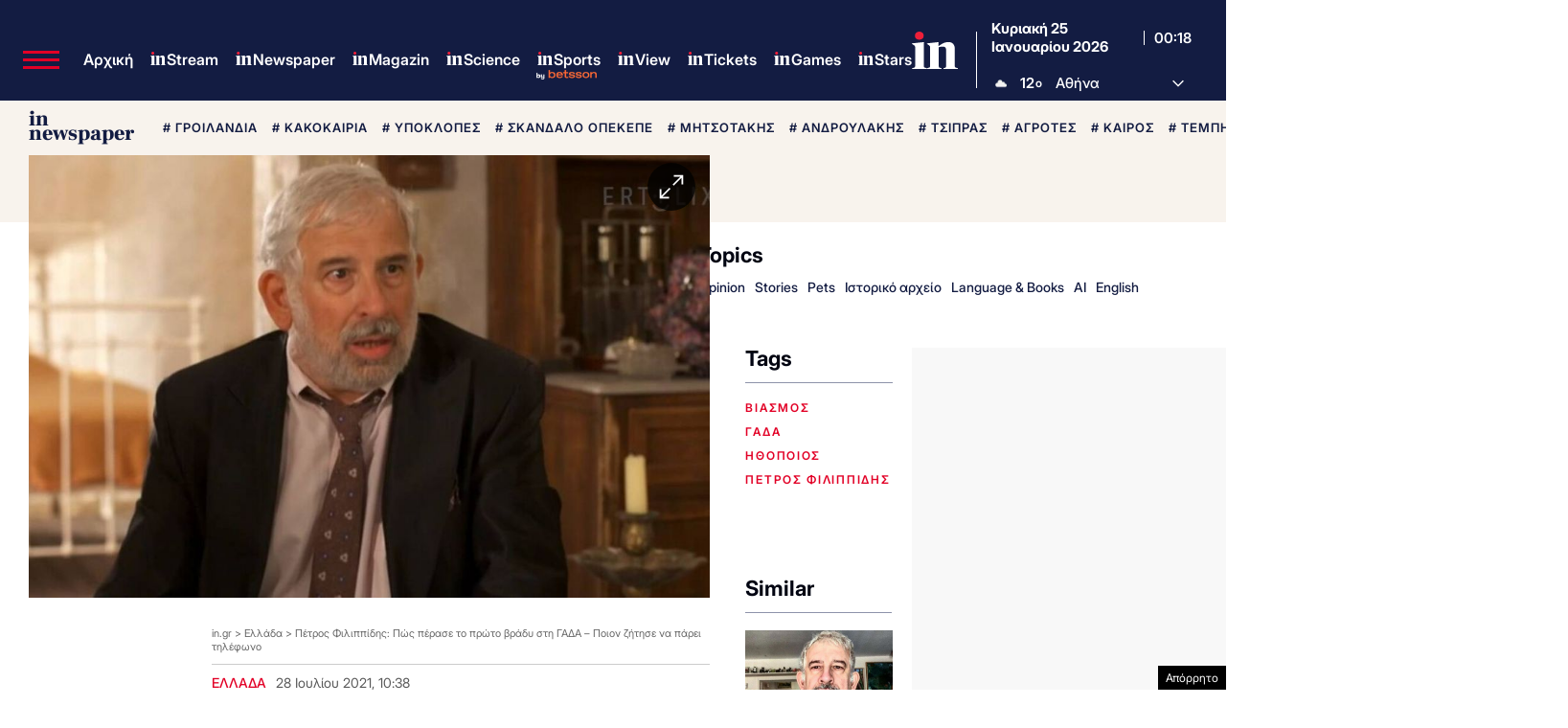

--- FILE ---
content_type: text/html; charset=UTF-8
request_url: https://www.in.gr/2021/07/28/greece/petros-filippidis-pos-perase-proto-vrady-sti-gada-poion-zitise-na-parei-tilefono/
body_size: 72616
content:
<!DOCTYPE html><html lang="el"><head><meta charset="UTF-8"><title>Πέτρος Φιλιππίδης: Πώς πέρασε το πρώτο βράδυ στη ΓΑΔΑ – Ποιον ζήτησε να πάρει τηλέφωνο | in.gr</title><meta name="viewport" content="width=device-width, initial-scale=1, viewport-fit=cover"><link rel="icon" href="https://www.in.gr/wp-content/themes/whsk_in.gr/common/imgs/icons/favicon.ico?v=1.4" type="image/x-icon" /><link rel="apple-touch-icon" sizes="180x180" href="/wp-content/themes/whsk_in.gr/common/imgs/icons/apple-icon-180x180.png"><link rel="icon" type="image/png" sizes="192x192"  href="/wp-content/themes/whsk_in.gr/common/imgs/icons/android-icon-192x192.png"><link rel="icon" type="image/png" sizes="96x96" href="/wp-content/themes/whsk_in.gr/common/imgs/icons/favicon-96x96.png"><meta name="msapplication-TileColor" content="#ffffff"><meta name="msapplication-TileImage" content="https://www.in.gr/wp-content/themes/whsk_in.gr/common/imgs/icons/ms-icon-144x144.png"><meta name="theme-color" content="#ffffff"><link rel="preconnect" href="https://www.in.gr"><link rel="preconnect" href="https://fonts.googleapis.com" crossorigin><link rel="preconnect" href="https://fonts.gstatic.com" crossorigin><link rel="preconnect" href="https://ajax.googleapis.com"><link rel="preconnect" href="https://code.jquery.com"><link rel="preconnect" href="https://www.google-analytics.com"><link rel="preconnect" href="https://securepubads.g.doubleclick.net"><link rel="preconnect" href="https://fundingchoicesmessages.google.com"><link rel="preconnect" href="https://pagead2.googlesyndication.com"><link rel="preconnect" href="https://tpc.googlesyndication.com"><link rel="preconnect" href="https://cdnjs.cloudflare.com"><link rel="preconnect" href="https://quantcast.mgr.consensu.org"><link rel="preconnect" href="https://secure.quantserve.com"><link rel="preconnect" href="https://vjs.zencdn.net"><link rel="preconnect" href="https://www.alteregomedia.org"><link rel="dns-prefetch" href="//www.in.gr"><link rel="dns-prefetch" href="//cdn.onesignal.com"><link rel="dns-prefetch" href="//static.adman.gr"><link rel="dns-prefetch" href="//code.jquery.com"><link rel="dns-prefetch" href="//cloudfront.net"><link rel="preload" as="script" href="https://code.jquery.com/jquery-3.6.3.min.js?ver=1.0"><link rel="preload" href="/wp-content/themes/whsk_in.gr/common/fonts/inter/Inter28pt-Regular.woff2" as="font" type="font/woff2" crossorigin="anonymous" /><link rel="preload" href="/wp-content/themes/whsk_in.gr/common/fonts/inter/Inter28pt-Medium.woff2" as="font" type="font/woff2" crossorigin="anonymous" /><link rel="preload" href="/wp-content/themes/whsk_in.gr/common/fonts/inter/Inter28pt-SemiBold.woff2" as="font" type="font/woff2" crossorigin="anonymous" /><link rel="preload" href="/wp-content/themes/whsk_in.gr/common/fonts/inter/Inter28pt-Bold.woff2" as="font" type="font/woff2" crossorigin="anonymous" /><link rel="preload" href="/wp-content/themes/whsk_in.gr/common/fonts/frank/FrankRuhlLibre-Black.woff2" as="font" type="font/woff2" crossorigin="anonymous" /><meta name="description" content="Υπενθυμίζεται πως ο Πέτρος Φιλιππίδης θα μεταφερθεί σήμερα Τετάρτη, κατά πάσα πιθανότητα, στις φυλακές Τρίπολης."/><link rel="canonical" href="https://www.in.gr/2021/07/28/greece/petros-filippidis-pos-perase-proto-vrady-sti-gada-poion-zitise-na-parei-tilefono/" /><meta property="og:locale" content="el_GR" /><meta property="og:type" content="article" /><meta property="og:title" content="Πέτρος Φιλιππίδης: Πώς πέρασε το πρώτο βράδυ στη ΓΑΔΑ – Ποιον ζήτησε να πάρει τηλέφωνο | in.gr" /><meta property="og:description" content="Υπενθυμίζεται πως ο Πέτρος Φιλιππίδης θα μεταφερθεί σήμερα Τετάρτη, κατά πάσα πιθανότητα, στις φυλακές Τρίπολης." /><meta property="og:url" content="https://www.in.gr/2021/07/28/greece/petros-filippidis-pos-perase-proto-vrady-sti-gada-poion-zitise-na-parei-tilefono/" /><meta property="og:site_name" content="in.gr" /><meta property="article:publisher" content="https://www.facebook.com/www.in.gr/" /><meta property="article:tag" content="βιασμός" /><meta property="article:tag" content="γαδα" /><meta property="article:tag" content="ηθοποιός" /><meta property="article:tag" content="πέτρος φιλιππίδης" /><meta property="article:section" content="Ελλάδα" /><meta property="article:published_time" content="2021-07-28T10:38:53+02:00" /><meta property="og:image" content="https://www.in.gr/wp-content/uploads/2021/07/filipidias.jpg" /><meta property="og:image:secure_url" content="https://www.in.gr/wp-content/uploads/2021/07/filipidias.jpg" /><meta property="og:image:width" content="584" /><meta property="og:image:height" content="350" /><meta name="twitter:card" content="summary_large_image" /><meta name="twitter:description" content="Υπενθυμίζεται πως ο Πέτρος Φιλιππίδης θα μεταφερθεί σήμερα Τετάρτη, κατά πάσα πιθανότητα, στις φυλακές Τρίπολης." /><meta name="twitter:title" content="Πέτρος Φιλιππίδης: Πώς πέρασε το πρώτο βράδυ στη ΓΑΔΑ – Ποιον ζήτησε να πάρει τηλέφωνο | in.gr" /><meta name="twitter:site" content="@in_gr" /><meta name="twitter:image" content="https://www.in.gr/wp-content/uploads/2021/07/filipidias.jpg" /><meta name="twitter:creator" content="@in_gr" /><meta name="robots" content="index, follow, max-image-preview:large, max-snippet:-1, max-video-preview:-1" /> <script type='text/javascript' src='https://code.jquery.com/jquery-3.6.3.min.js?ver=1.0'></script> <script type='text/javascript' src='https://www.in.gr/wp-content/cache/autoptimize/js/autoptimize_single_15065981497259d972918a646ab771e0.js?ver=2.0.8'></script> <link rel="alternate" type="application/json+oembed" href="https://www.in.gr/wp-json/oembed/1.0/embed?url=https%3A%2F%2Fwww.in.gr%2F2021%2F07%2F28%2Fgreece%2Fpetros-filippidis-pos-perase-proto-vrady-sti-gada-poion-zitise-na-parei-tilefono%2F" /><link rel="alternate" type="text/xml+oembed" href="https://www.in.gr/wp-json/oembed/1.0/embed?url=https%3A%2F%2Fwww.in.gr%2F2021%2F07%2F28%2Fgreece%2Fpetros-filippidis-pos-perase-proto-vrady-sti-gada-poion-zitise-na-parei-tilefono%2F&#038;format=xml" /><link fetchpriority="high" rel="preload" as="image" href="https://www.in.gr/wp-content/uploads/2021/07/filipidias.jpg" imagesrcset="https://www.in.gr/wp-content/uploads/2021/07/filipidias.jpg 1260w, https://www.in.gr/wp-content/uploads/2021/07/filipidias-142x85.jpg 142w, https://www.in.gr/wp-content/uploads/2021/07/filipidias-600x360.jpg 600w, https://www.in.gr/wp-content/uploads/2021/07/filipidias-768x460.jpg 768w, https://www.in.gr/wp-content/uploads/2021/07/filipidias-1024x614.jpg 1024w" imagesizes="(max-width: 1260px) 100vw, 1260px" /><link rel="amphtml" href="https://www.in.gr/2021/07/28/greece/petros-filippidis-pos-perase-proto-vrady-sti-gada-poion-zitise-na-parei-tilefono/amp/"> <script async src="https://fundingchoicesmessages.google.com/i/pub-3451081775397713?ers=1"></script><script>(function() {function signalGooglefcPresent() {if (!window.frames['googlefcPresent']) {if (document.body) {const iframe = document.createElement('iframe'); iframe.style = 'width: 0; height: 0; border: none; z-index: -1000; left: -1000px; top: -1000px;'; iframe.style.display = 'none'; iframe.name = 'googlefcPresent'; document.body.appendChild(iframe);} else {setTimeout(signalGooglefcPresent, 0);}}}signalGooglefcPresent();})();</script> <script>(function(){'use strict';function aa(a){var b=0;return function(){return b<a.length?{done:!1,value:a[b++]}:{done:!0}}}var ba=typeof Object.defineProperties=="function"?Object.defineProperty:function(a,b,c){if(a==Array.prototype||a==Object.prototype)return a;a[b]=c.value;return a};
function ca(a){a=["object"==typeof globalThis&&globalThis,a,"object"==typeof window&&window,"object"==typeof self&&self,"object"==typeof global&&global];for(var b=0;b<a.length;++b){var c=a[b];if(c&&c.Math==Math)return c}throw Error("Cannot find global object");}var da=ca(this);function l(a,b){if(b)a:{var c=da;a=a.split(".");for(var d=0;d<a.length-1;d++){var e=a[d];if(!(e in c))break a;c=c[e]}a=a[a.length-1];d=c[a];b=b(d);b!=d&&b!=null&&ba(c,a,{configurable:!0,writable:!0,value:b})}}
function ea(a){return a.raw=a}function n(a){var b=typeof Symbol!="undefined"&&Symbol.iterator&&a[Symbol.iterator];if(b)return b.call(a);if(typeof a.length=="number")return{next:aa(a)};throw Error(String(a)+" is not an iterable or ArrayLike");}function fa(a){for(var b,c=[];!(b=a.next()).done;)c.push(b.value);return c}var ha=typeof Object.create=="function"?Object.create:function(a){function b(){}b.prototype=a;return new b},p;
if(typeof Object.setPrototypeOf=="function")p=Object.setPrototypeOf;else{var q;a:{var ja={a:!0},ka={};try{ka.__proto__=ja;q=ka.a;break a}catch(a){}q=!1}p=q?function(a,b){a.__proto__=b;if(a.__proto__!==b)throw new TypeError(a+" is not extensible");return a}:null}var la=p;
function t(a,b){a.prototype=ha(b.prototype);a.prototype.constructor=a;if(la)la(a,b);else for(var c in b)if(c!="prototype")if(Object.defineProperties){var d=Object.getOwnPropertyDescriptor(b,c);d&&Object.defineProperty(a,c,d)}else a[c]=b[c];a.A=b.prototype}function ma(){for(var a=Number(this),b=[],c=a;c<arguments.length;c++)b[c-a]=arguments[c];return b}l("Object.is",function(a){return a?a:function(b,c){return b===c?b!==0||1/b===1/c:b!==b&&c!==c}});
l("Array.prototype.includes",function(a){return a?a:function(b,c){var d=this;d instanceof String&&(d=String(d));var e=d.length;c=c||0;for(c<0&&(c=Math.max(c+e,0));c<e;c++){var f=d[c];if(f===b||Object.is(f,b))return!0}return!1}});
l("String.prototype.includes",function(a){return a?a:function(b,c){if(this==null)throw new TypeError("The 'this' value for String.prototype.includes must not be null or undefined");if(b instanceof RegExp)throw new TypeError("First argument to String.prototype.includes must not be a regular expression");return this.indexOf(b,c||0)!==-1}});l("Number.MAX_SAFE_INTEGER",function(){return 9007199254740991});
l("Number.isFinite",function(a){return a?a:function(b){return typeof b!=="number"?!1:!isNaN(b)&&b!==Infinity&&b!==-Infinity}});l("Number.isInteger",function(a){return a?a:function(b){return Number.isFinite(b)?b===Math.floor(b):!1}});l("Number.isSafeInteger",function(a){return a?a:function(b){return Number.isInteger(b)&&Math.abs(b)<=Number.MAX_SAFE_INTEGER}});
l("Math.trunc",function(a){return a?a:function(b){b=Number(b);if(isNaN(b)||b===Infinity||b===-Infinity||b===0)return b;var c=Math.floor(Math.abs(b));return b<0?-c:c}});/*

 Copyright The Closure Library Authors.
 SPDX-License-Identifier: Apache-2.0
*/
var u=this||self;function v(a,b){a:{var c=["CLOSURE_FLAGS"];for(var d=u,e=0;e<c.length;e++)if(d=d[c[e]],d==null){c=null;break a}c=d}a=c&&c[a];return a!=null?a:b}function w(a){return a};function na(a){u.setTimeout(function(){throw a;},0)};var oa=v(610401301,!1),pa=v(188588736,!0),qa=v(645172343,v(1,!0));var x,ra=u.navigator;x=ra?ra.userAgentData||null:null;function z(a){return oa?x?x.brands.some(function(b){return(b=b.brand)&&b.indexOf(a)!=-1}):!1:!1}function A(a){var b;a:{if(b=u.navigator)if(b=b.userAgent)break a;b=""}return b.indexOf(a)!=-1};function B(){return oa?!!x&&x.brands.length>0:!1}function C(){return B()?z("Chromium"):(A("Chrome")||A("CriOS"))&&!(B()?0:A("Edge"))||A("Silk")};var sa=B()?!1:A("Trident")||A("MSIE");!A("Android")||C();C();A("Safari")&&(C()||(B()?0:A("Coast"))||(B()?0:A("Opera"))||(B()?0:A("Edge"))||(B()?z("Microsoft Edge"):A("Edg/"))||B()&&z("Opera"));var ta={},D=null;var ua=typeof Uint8Array!=="undefined",va=!sa&&typeof btoa==="function";var wa;function E(){return typeof BigInt==="function"};var F=typeof Symbol==="function"&&typeof Symbol()==="symbol";function xa(a){return typeof Symbol==="function"&&typeof Symbol()==="symbol"?Symbol():a}var G=xa(),ya=xa("2ex");var za=F?function(a,b){a[G]|=b}:function(a,b){a.g!==void 0?a.g|=b:Object.defineProperties(a,{g:{value:b,configurable:!0,writable:!0,enumerable:!1}})},H=F?function(a){return a[G]|0}:function(a){return a.g|0},I=F?function(a){return a[G]}:function(a){return a.g},J=F?function(a,b){a[G]=b}:function(a,b){a.g!==void 0?a.g=b:Object.defineProperties(a,{g:{value:b,configurable:!0,writable:!0,enumerable:!1}})};function Aa(a,b){J(b,(a|0)&-14591)}function Ba(a,b){J(b,(a|34)&-14557)};var K={},Ca={};function Da(a){return!(!a||typeof a!=="object"||a.g!==Ca)}function Ea(a){return a!==null&&typeof a==="object"&&!Array.isArray(a)&&a.constructor===Object}function L(a,b,c){if(!Array.isArray(a)||a.length)return!1;var d=H(a);if(d&1)return!0;if(!(b&&(Array.isArray(b)?b.includes(c):b.has(c))))return!1;J(a,d|1);return!0};var M=0,N=0;function Fa(a){var b=a>>>0;M=b;N=(a-b)/4294967296>>>0}function Ga(a){if(a<0){Fa(-a);var b=n(Ha(M,N));a=b.next().value;b=b.next().value;M=a>>>0;N=b>>>0}else Fa(a)}function Ia(a,b){b>>>=0;a>>>=0;if(b<=2097151)var c=""+(4294967296*b+a);else E()?c=""+(BigInt(b)<<BigInt(32)|BigInt(a)):(c=(a>>>24|b<<8)&16777215,b=b>>16&65535,a=(a&16777215)+c*6777216+b*6710656,c+=b*8147497,b*=2,a>=1E7&&(c+=a/1E7>>>0,a%=1E7),c>=1E7&&(b+=c/1E7>>>0,c%=1E7),c=b+Ja(c)+Ja(a));return c}
function Ja(a){a=String(a);return"0000000".slice(a.length)+a}function Ha(a,b){b=~b;a?a=~a+1:b+=1;return[a,b]};var Ka=/^-?([1-9][0-9]*|0)(\.[0-9]+)?$/;var O;function La(a,b){O=b;a=new a(b);O=void 0;return a}
function P(a,b,c){a==null&&(a=O);O=void 0;if(a==null){var d=96;c?(a=[c],d|=512):a=[];b&&(d=d&-16760833|(b&1023)<<14)}else{if(!Array.isArray(a))throw Error("narr");d=H(a);if(d&2048)throw Error("farr");if(d&64)return a;d|=64;if(c&&(d|=512,c!==a[0]))throw Error("mid");a:{c=a;var e=c.length;if(e){var f=e-1;if(Ea(c[f])){d|=256;b=f-(+!!(d&512)-1);if(b>=1024)throw Error("pvtlmt");d=d&-16760833|(b&1023)<<14;break a}}if(b){b=Math.max(b,e-(+!!(d&512)-1));if(b>1024)throw Error("spvt");d=d&-16760833|(b&1023)<<
14}}}J(a,d);return a};function Ma(a){switch(typeof a){case "number":return isFinite(a)?a:String(a);case "boolean":return a?1:0;case "object":if(a)if(Array.isArray(a)){if(L(a,void 0,0))return}else if(ua&&a!=null&&a instanceof Uint8Array){if(va){for(var b="",c=0,d=a.length-10240;c<d;)b+=String.fromCharCode.apply(null,a.subarray(c,c+=10240));b+=String.fromCharCode.apply(null,c?a.subarray(c):a);a=btoa(b)}else{b===void 0&&(b=0);if(!D){D={};c="ABCDEFGHIJKLMNOPQRSTUVWXYZabcdefghijklmnopqrstuvwxyz0123456789".split("");d=["+/=",
"+/","-_=","-_.","-_"];for(var e=0;e<5;e++){var f=c.concat(d[e].split(""));ta[e]=f;for(var g=0;g<f.length;g++){var h=f[g];D[h]===void 0&&(D[h]=g)}}}b=ta[b];c=Array(Math.floor(a.length/3));d=b[64]||"";for(e=f=0;f<a.length-2;f+=3){var k=a[f],m=a[f+1];h=a[f+2];g=b[k>>2];k=b[(k&3)<<4|m>>4];m=b[(m&15)<<2|h>>6];h=b[h&63];c[e++]=g+k+m+h}g=0;h=d;switch(a.length-f){case 2:g=a[f+1],h=b[(g&15)<<2]||d;case 1:a=a[f],c[e]=b[a>>2]+b[(a&3)<<4|g>>4]+h+d}a=c.join("")}return a}}return a};function Na(a,b,c){a=Array.prototype.slice.call(a);var d=a.length,e=b&256?a[d-1]:void 0;d+=e?-1:0;for(b=b&512?1:0;b<d;b++)a[b]=c(a[b]);if(e){b=a[b]={};for(var f in e)Object.prototype.hasOwnProperty.call(e,f)&&(b[f]=c(e[f]))}return a}function Oa(a,b,c,d,e){if(a!=null){if(Array.isArray(a))a=L(a,void 0,0)?void 0:e&&H(a)&2?a:Pa(a,b,c,d!==void 0,e);else if(Ea(a)){var f={},g;for(g in a)Object.prototype.hasOwnProperty.call(a,g)&&(f[g]=Oa(a[g],b,c,d,e));a=f}else a=b(a,d);return a}}
function Pa(a,b,c,d,e){var f=d||c?H(a):0;d=d?!!(f&32):void 0;a=Array.prototype.slice.call(a);for(var g=0;g<a.length;g++)a[g]=Oa(a[g],b,c,d,e);c&&c(f,a);return a}function Qa(a){return a.s===K?a.toJSON():Ma(a)};function Ra(a,b,c){c=c===void 0?Ba:c;if(a!=null){if(ua&&a instanceof Uint8Array)return b?a:new Uint8Array(a);if(Array.isArray(a)){var d=H(a);if(d&2)return a;b&&(b=d===0||!!(d&32)&&!(d&64||!(d&16)));return b?(J(a,(d|34)&-12293),a):Pa(a,Ra,d&4?Ba:c,!0,!0)}a.s===K&&(c=a.h,d=I(c),a=d&2?a:La(a.constructor,Sa(c,d,!0)));return a}}function Sa(a,b,c){var d=c||b&2?Ba:Aa,e=!!(b&32);a=Na(a,b,function(f){return Ra(f,e,d)});za(a,32|(c?2:0));return a};function Ta(a,b){a=a.h;return Ua(a,I(a),b)}function Va(a,b,c,d){b=d+(+!!(b&512)-1);if(!(b<0||b>=a.length||b>=c))return a[b]}
function Ua(a,b,c,d){if(c===-1)return null;var e=b>>14&1023||536870912;if(c>=e){if(b&256)return a[a.length-1][c]}else{var f=a.length;if(d&&b&256&&(d=a[f-1][c],d!=null)){if(Va(a,b,e,c)&&ya!=null){var g;a=(g=wa)!=null?g:wa={};g=a[ya]||0;g>=4||(a[ya]=g+1,g=Error(),g.__closure__error__context__984382||(g.__closure__error__context__984382={}),g.__closure__error__context__984382.severity="incident",na(g))}return d}return Va(a,b,e,c)}}
function Wa(a,b,c,d,e){var f=b>>14&1023||536870912;if(c>=f||e&&!qa){var g=b;if(b&256)e=a[a.length-1];else{if(d==null)return;e=a[f+(+!!(b&512)-1)]={};g|=256}e[c]=d;c<f&&(a[c+(+!!(b&512)-1)]=void 0);g!==b&&J(a,g)}else a[c+(+!!(b&512)-1)]=d,b&256&&(a=a[a.length-1],c in a&&delete a[c])}
function Xa(a,b){var c=Ya;var d=d===void 0?!1:d;var e=a.h;var f=I(e),g=Ua(e,f,b,d);if(g!=null&&typeof g==="object"&&g.s===K)c=g;else if(Array.isArray(g)){var h=H(g),k=h;k===0&&(k|=f&32);k|=f&2;k!==h&&J(g,k);c=new c(g)}else c=void 0;c!==g&&c!=null&&Wa(e,f,b,c,d);e=c;if(e==null)return e;a=a.h;f=I(a);f&2||(g=e,c=g.h,h=I(c),g=h&2?La(g.constructor,Sa(c,h,!1)):g,g!==e&&(e=g,Wa(a,f,b,e,d)));return e}function Za(a,b){a=Ta(a,b);return a==null||typeof a==="string"?a:void 0}
function $a(a,b){var c=c===void 0?0:c;a=Ta(a,b);if(a!=null)if(b=typeof a,b==="number"?Number.isFinite(a):b!=="string"?0:Ka.test(a))if(typeof a==="number"){if(a=Math.trunc(a),!Number.isSafeInteger(a)){Ga(a);b=M;var d=N;if(a=d&2147483648)b=~b+1>>>0,d=~d>>>0,b==0&&(d=d+1>>>0);b=d*4294967296+(b>>>0);a=a?-b:b}}else if(b=Math.trunc(Number(a)),Number.isSafeInteger(b))a=String(b);else{if(b=a.indexOf("."),b!==-1&&(a=a.substring(0,b)),!(a[0]==="-"?a.length<20||a.length===20&&Number(a.substring(0,7))>-922337:
a.length<19||a.length===19&&Number(a.substring(0,6))<922337)){if(a.length<16)Ga(Number(a));else if(E())a=BigInt(a),M=Number(a&BigInt(4294967295))>>>0,N=Number(a>>BigInt(32)&BigInt(4294967295));else{b=+(a[0]==="-");N=M=0;d=a.length;for(var e=b,f=(d-b)%6+b;f<=d;e=f,f+=6)e=Number(a.slice(e,f)),N*=1E6,M=M*1E6+e,M>=4294967296&&(N+=Math.trunc(M/4294967296),N>>>=0,M>>>=0);b&&(b=n(Ha(M,N)),a=b.next().value,b=b.next().value,M=a,N=b)}a=M;b=N;b&2147483648?E()?a=""+(BigInt(b|0)<<BigInt(32)|BigInt(a>>>0)):(b=
n(Ha(a,b)),a=b.next().value,b=b.next().value,a="-"+Ia(a,b)):a=Ia(a,b)}}else a=void 0;return a!=null?a:c}function R(a,b){var c=c===void 0?"":c;a=Za(a,b);return a!=null?a:c};var S;function T(a,b,c){this.h=P(a,b,c)}T.prototype.toJSON=function(){return ab(this)};T.prototype.s=K;T.prototype.toString=function(){try{return S=!0,ab(this).toString()}finally{S=!1}};
function ab(a){var b=S?a.h:Pa(a.h,Qa,void 0,void 0,!1);var c=!S;var d=pa?void 0:a.constructor.v;var e=I(c?a.h:b);if(a=b.length){var f=b[a-1],g=Ea(f);g?a--:f=void 0;e=+!!(e&512)-1;var h=b;if(g){b:{var k=f;var m={};g=!1;if(k)for(var r in k)if(Object.prototype.hasOwnProperty.call(k,r))if(isNaN(+r))m[r]=k[r];else{var y=k[r];Array.isArray(y)&&(L(y,d,+r)||Da(y)&&y.size===0)&&(y=null);y==null&&(g=!0);y!=null&&(m[r]=y)}if(g){for(var Q in m)break b;m=null}else m=k}k=m==null?f!=null:m!==f}for(var ia;a>0;a--){Q=
a-1;r=h[Q];Q-=e;if(!(r==null||L(r,d,Q)||Da(r)&&r.size===0))break;ia=!0}if(h!==b||k||ia){if(!c)h=Array.prototype.slice.call(h,0,a);else if(ia||k||m)h.length=a;m&&h.push(m)}b=h}return b};function bb(a){return function(b){if(b==null||b=="")b=new a;else{b=JSON.parse(b);if(!Array.isArray(b))throw Error("dnarr");za(b,32);b=La(a,b)}return b}};function cb(a){this.h=P(a)}t(cb,T);var db=bb(cb);var U;function V(a){this.g=a}V.prototype.toString=function(){return this.g+""};var eb={};function fb(a){if(U===void 0){var b=null;var c=u.trustedTypes;if(c&&c.createPolicy){try{b=c.createPolicy("goog#html",{createHTML:w,createScript:w,createScriptURL:w})}catch(d){u.console&&u.console.error(d.message)}U=b}else U=b}a=(b=U)?b.createScriptURL(a):a;return new V(a,eb)};/*

 SPDX-License-Identifier: Apache-2.0
*/
function gb(a){var b=ma.apply(1,arguments);if(b.length===0)return fb(a[0]);for(var c=a[0],d=0;d<b.length;d++)c+=encodeURIComponent(b[d])+a[d+1];return fb(c)};function hb(a,b){a.src=b instanceof V&&b.constructor===V?b.g:"type_error:TrustedResourceUrl";var c,d;(c=(b=(d=(c=(a.ownerDocument&&a.ownerDocument.defaultView||window).document).querySelector)==null?void 0:d.call(c,"script[nonce]"))?b.nonce||b.getAttribute("nonce")||"":"")&&a.setAttribute("nonce",c)};function ib(){return Math.floor(Math.random()*2147483648).toString(36)+Math.abs(Math.floor(Math.random()*2147483648)^Date.now()).toString(36)};function jb(a,b){b=String(b);a.contentType==="application/xhtml+xml"&&(b=b.toLowerCase());return a.createElement(b)}function kb(a){this.g=a||u.document||document};function lb(a){a=a===void 0?document:a;return a.createElement("script")};function mb(a,b,c,d,e,f){try{var g=a.g,h=lb(g);h.async=!0;hb(h,b);g.head.appendChild(h);h.addEventListener("load",function(){e();d&&g.head.removeChild(h)});h.addEventListener("error",function(){c>0?mb(a,b,c-1,d,e,f):(d&&g.head.removeChild(h),f())})}catch(k){f()}};var nb=u.atob("aHR0cHM6Ly93d3cuZ3N0YXRpYy5jb20vaW1hZ2VzL2ljb25zL21hdGVyaWFsL3N5c3RlbS8xeC93YXJuaW5nX2FtYmVyXzI0ZHAucG5n"),ob=u.atob("WW91IGFyZSBzZWVpbmcgdGhpcyBtZXNzYWdlIGJlY2F1c2UgYWQgb3Igc2NyaXB0IGJsb2NraW5nIHNvZnR3YXJlIGlzIGludGVyZmVyaW5nIHdpdGggdGhpcyBwYWdlLg=="),pb=u.atob("RGlzYWJsZSBhbnkgYWQgb3Igc2NyaXB0IGJsb2NraW5nIHNvZnR3YXJlLCB0aGVuIHJlbG9hZCB0aGlzIHBhZ2Uu");function qb(a,b,c){this.i=a;this.u=b;this.o=c;this.g=null;this.j=[];this.m=!1;this.l=new kb(this.i)}
function rb(a){if(a.i.body&&!a.m){var b=function(){sb(a);u.setTimeout(function(){tb(a,3)},50)};mb(a.l,a.u,2,!0,function(){u[a.o]||b()},b);a.m=!0}}
function sb(a){for(var b=W(1,5),c=0;c<b;c++){var d=X(a);a.i.body.appendChild(d);a.j.push(d)}b=X(a);b.style.bottom="0";b.style.left="0";b.style.position="fixed";b.style.width=W(100,110).toString()+"%";b.style.zIndex=W(2147483544,2147483644).toString();b.style.backgroundColor=ub(249,259,242,252,219,229);b.style.boxShadow="0 0 12px #888";b.style.color=ub(0,10,0,10,0,10);b.style.display="flex";b.style.justifyContent="center";b.style.fontFamily="Roboto, Arial";c=X(a);c.style.width=W(80,85).toString()+
"%";c.style.maxWidth=W(750,775).toString()+"px";c.style.margin="24px";c.style.display="flex";c.style.alignItems="flex-start";c.style.justifyContent="center";d=jb(a.l.g,"IMG");d.className=ib();d.src=nb;d.alt="Warning icon";d.style.height="24px";d.style.width="24px";d.style.paddingRight="16px";var e=X(a),f=X(a);f.style.fontWeight="bold";f.textContent=ob;var g=X(a);g.textContent=pb;Y(a,e,f);Y(a,e,g);Y(a,c,d);Y(a,c,e);Y(a,b,c);a.g=b;a.i.body.appendChild(a.g);b=W(1,5);for(c=0;c<b;c++)d=X(a),a.i.body.appendChild(d),
a.j.push(d)}function Y(a,b,c){for(var d=W(1,5),e=0;e<d;e++){var f=X(a);b.appendChild(f)}b.appendChild(c);c=W(1,5);for(d=0;d<c;d++)e=X(a),b.appendChild(e)}function W(a,b){return Math.floor(a+Math.random()*(b-a))}function ub(a,b,c,d,e,f){return"rgb("+W(Math.max(a,0),Math.min(b,255)).toString()+","+W(Math.max(c,0),Math.min(d,255)).toString()+","+W(Math.max(e,0),Math.min(f,255)).toString()+")"}function X(a){a=jb(a.l.g,"DIV");a.className=ib();return a}
function tb(a,b){b<=0||a.g!=null&&a.g.offsetHeight!==0&&a.g.offsetWidth!==0||(vb(a),sb(a),u.setTimeout(function(){tb(a,b-1)},50))}function vb(a){for(var b=n(a.j),c=b.next();!c.done;c=b.next())(c=c.value)&&c.parentNode&&c.parentNode.removeChild(c);a.j=[];(b=a.g)&&b.parentNode&&b.parentNode.removeChild(b);a.g=null};function wb(a,b,c,d,e){function f(k){document.body?g(document.body):k>0?u.setTimeout(function(){f(k-1)},e):b()}function g(k){k.appendChild(h);u.setTimeout(function(){h?(h.offsetHeight!==0&&h.offsetWidth!==0?b():a(),h.parentNode&&h.parentNode.removeChild(h)):a()},d)}var h=xb(c);f(3)}function xb(a){var b=document.createElement("div");b.className=a;b.style.width="1px";b.style.height="1px";b.style.position="absolute";b.style.left="-10000px";b.style.top="-10000px";b.style.zIndex="-10000";return b};function Ya(a){this.h=P(a)}t(Ya,T);function yb(a){this.h=P(a)}t(yb,T);var zb=bb(yb);function Ab(a){if(!a)return null;a=Za(a,4);var b;a===null||a===void 0?b=null:b=fb(a);return b};var Bb=ea([""]),Cb=ea([""]);function Db(a,b){this.m=a;this.o=new kb(a.document);this.g=b;this.j=R(this.g,1);this.u=Ab(Xa(this.g,2))||gb(Bb);this.i=!1;b=Ab(Xa(this.g,13))||gb(Cb);this.l=new qb(a.document,b,R(this.g,12))}Db.prototype.start=function(){Eb(this)};
function Eb(a){Fb(a);mb(a.o,a.u,3,!1,function(){a:{var b=a.j;var c=u.btoa(b);if(c=u[c]){try{var d=db(u.atob(c))}catch(e){b=!1;break a}b=b===Za(d,1)}else b=!1}b?Z(a,R(a.g,14)):(Z(a,R(a.g,8)),rb(a.l))},function(){wb(function(){Z(a,R(a.g,7));rb(a.l)},function(){return Z(a,R(a.g,6))},R(a.g,9),$a(a.g,10),$a(a.g,11))})}function Z(a,b){a.i||(a.i=!0,a=new a.m.XMLHttpRequest,a.open("GET",b,!0),a.send())}function Fb(a){var b=u.btoa(a.j);a.m[b]&&Z(a,R(a.g,5))};(function(a,b){u[a]=function(){var c=ma.apply(0,arguments);u[a]=function(){};b.call.apply(b,[null].concat(c instanceof Array?c:fa(n(c))))}})("__h82AlnkH6D91__",function(a){typeof window.atob==="function"&&(new Db(window,zb(window.atob(a)))).start()});}).call(this);

window.__h82AlnkH6D91__("[base64]/[base64]/[base64]/[base64]");</script>  <script async src="https://www.googletagmanager.com/gtag/js?id=G-DEMBT02RYF"></script> <script>window.dataLayer = window.dataLayer || [];
  function gtag(){dataLayer.push(arguments);}
  gtag('js', new Date());

  gtag('config', 'G-DEMBT02RYF'); // ORIGIN CODE</script> <script async src="https://www.googletagmanager.com/gtag/js?id=AW-17102137273"></script> <script>window.dataLayer = window.dataLayer || [];
  function gtag(){dataLayer.push(arguments);}
  gtag('js', new Date());

  gtag('config', 'AW-17102137273');</script> <script>!function (n) { "use strict"; function d(n, t) { var r = (65535 & n) + (65535 & t); return (n >> 16) + (t >> 16) + (r >> 16) << 16 | 65535 & r } function f(n, t, r, e, o, u) { return d((u = d(d(t, n), d(e, u))) << o | u >>> 32 - o, r) } function l(n, t, r, e, o, u, c) { return f(t & r | ~t & e, n, t, o, u, c) } function g(n, t, r, e, o, u, c) { return f(t & e | r & ~e, n, t, o, u, c) } function v(n, t, r, e, o, u, c) { return f(t ^ r ^ e, n, t, o, u, c) } function m(n, t, r, e, o, u, c) { return f(r ^ (t | ~e), n, t, o, u, c) } function c(n, t) { var r, e, o, u; n[t >> 5] |= 128 << t % 32, n[14 + (t + 64 >>> 9 << 4)] = t; for (var c = 1732584193, f = -271733879, i = -1732584194, a = 271733878, h = 0; h < n.length; h += 16)c = l(r = c, e = f, o = i, u = a, n[h], 7, -680876936), a = l(a, c, f, i, n[h + 1], 12, -389564586), i = l(i, a, c, f, n[h + 2], 17, 606105819), f = l(f, i, a, c, n[h + 3], 22, -1044525330), c = l(c, f, i, a, n[h + 4], 7, -176418897), a = l(a, c, f, i, n[h + 5], 12, 1200080426), i = l(i, a, c, f, n[h + 6], 17, -1473231341), f = l(f, i, a, c, n[h + 7], 22, -45705983), c = l(c, f, i, a, n[h + 8], 7, 1770035416), a = l(a, c, f, i, n[h + 9], 12, -1958414417), i = l(i, a, c, f, n[h + 10], 17, -42063), f = l(f, i, a, c, n[h + 11], 22, -1990404162), c = l(c, f, i, a, n[h + 12], 7, 1804603682), a = l(a, c, f, i, n[h + 13], 12, -40341101), i = l(i, a, c, f, n[h + 14], 17, -1502002290), c = g(c, f = l(f, i, a, c, n[h + 15], 22, 1236535329), i, a, n[h + 1], 5, -165796510), a = g(a, c, f, i, n[h + 6], 9, -1069501632), i = g(i, a, c, f, n[h + 11], 14, 643717713), f = g(f, i, a, c, n[h], 20, -373897302), c = g(c, f, i, a, n[h + 5], 5, -701558691), a = g(a, c, f, i, n[h + 10], 9, 38016083), i = g(i, a, c, f, n[h + 15], 14, -660478335), f = g(f, i, a, c, n[h + 4], 20, -405537848), c = g(c, f, i, a, n[h + 9], 5, 568446438), a = g(a, c, f, i, n[h + 14], 9, -1019803690), i = g(i, a, c, f, n[h + 3], 14, -187363961), f = g(f, i, a, c, n[h + 8], 20, 1163531501), c = g(c, f, i, a, n[h + 13], 5, -1444681467), a = g(a, c, f, i, n[h + 2], 9, -51403784), i = g(i, a, c, f, n[h + 7], 14, 1735328473), c = v(c, f = g(f, i, a, c, n[h + 12], 20, -1926607734), i, a, n[h + 5], 4, -378558), a = v(a, c, f, i, n[h + 8], 11, -2022574463), i = v(i, a, c, f, n[h + 11], 16, 1839030562), f = v(f, i, a, c, n[h + 14], 23, -35309556), c = v(c, f, i, a, n[h + 1], 4, -1530992060), a = v(a, c, f, i, n[h + 4], 11, 1272893353), i = v(i, a, c, f, n[h + 7], 16, -155497632), f = v(f, i, a, c, n[h + 10], 23, -1094730640), c = v(c, f, i, a, n[h + 13], 4, 681279174), a = v(a, c, f, i, n[h], 11, -358537222), i = v(i, a, c, f, n[h + 3], 16, -722521979), f = v(f, i, a, c, n[h + 6], 23, 76029189), c = v(c, f, i, a, n[h + 9], 4, -640364487), a = v(a, c, f, i, n[h + 12], 11, -421815835), i = v(i, a, c, f, n[h + 15], 16, 530742520), c = m(c, f = v(f, i, a, c, n[h + 2], 23, -995338651), i, a, n[h], 6, -198630844), a = m(a, c, f, i, n[h + 7], 10, 1126891415), i = m(i, a, c, f, n[h + 14], 15, -1416354905), f = m(f, i, a, c, n[h + 5], 21, -57434055), c = m(c, f, i, a, n[h + 12], 6, 1700485571), a = m(a, c, f, i, n[h + 3], 10, -1894986606), i = m(i, a, c, f, n[h + 10], 15, -1051523), f = m(f, i, a, c, n[h + 1], 21, -2054922799), c = m(c, f, i, a, n[h + 8], 6, 1873313359), a = m(a, c, f, i, n[h + 15], 10, -30611744), i = m(i, a, c, f, n[h + 6], 15, -1560198380), f = m(f, i, a, c, n[h + 13], 21, 1309151649), c = m(c, f, i, a, n[h + 4], 6, -145523070), a = m(a, c, f, i, n[h + 11], 10, -1120210379), i = m(i, a, c, f, n[h + 2], 15, 718787259), f = m(f, i, a, c, n[h + 9], 21, -343485551), c = d(c, r), f = d(f, e), i = d(i, o), a = d(a, u); return [c, f, i, a] } function i(n) { for (var t = "", r = 32 * n.length, e = 0; e < r; e += 8)t += String.fromCharCode(n[e >> 5] >>> e % 32 & 255); return t } function a(n) { var t = []; for (t[(n.length >> 2) - 1] = void 0, e = 0; e < t.length; e += 1)t[e] = 0; for (var r = 8 * n.length, e = 0; e < r; e += 8)t[e >> 5] |= (255 & n.charCodeAt(e / 8)) << e % 32; return t } function e(n) { for (var t, r = "0123456789abcdef", e = "", o = 0; o < n.length; o += 1)t = n.charCodeAt(o), e += r.charAt(t >>> 4 & 15) + r.charAt(15 & t); return e } function r(n) { return unescape(encodeURIComponent(n)) } function o(n) { return i(c(a(n = r(n)), 8 * n.length)) } function u(n, t) { return function (n, t) { var r, e = a(n), o = [], u = []; for (o[15] = u[15] = void 0, 16 < e.length && (e = c(e, 8 * n.length)), r = 0; r < 16; r += 1)o[r] = 909522486 ^ e[r], u[r] = 1549556828 ^ e[r]; return t = c(o.concat(a(t)), 512 + 8 * t.length), i(c(u.concat(t), 640)) }(r(n), r(t)) } function t(n, t, r) { return t ? r ? u(t, n) : e(u(t, n)) : r ? o(n) : e(o(n)) } "function" == typeof define && define.amd ? define(function () { return t }) : "object" == typeof module && module.exports ? module.exports = t : n.md5 = t }(this);
//# sourceMappingURL=md5.min.js.map

function uuidv4() {
    return ([1e7] + -1e3 + -4e3 + -8e3 + -1e11).replace(/[018]/g, c =>
        (c ^ crypto.getRandomValues(new Uint8Array(1))[0] & 15 >> c / 4).toString(16)
    );
}

function setPPIDCookie() {
    document.cookie = "_ppid=" + md5(uuidv4()) + ";path=/";
}

function clearPPIDCookie() {
    document.cookie = "_ppid=;path=/;expires=Thu, 01 Jan 1970 00:00:01 GMT";
}

function getPPIDCookie() {
    let name = "_ppid=";
    let ca = document.cookie.split(';');
    for (let i = 0; i < ca.length; i++) {
        let c = ca[i].trim();
        if (c.indexOf(name) == 0) {
            return c.substring(name.length, c.length);
        }
    }
    return "";
}

function quantcastTrackEvent(eventName) {
    let ppid = getPPIDCookie();
    if (ppid === "") {
        setPPIDCookie();
    }
    if (typeof __qc !== 'undefined') {
        __qc.event({
            type: 'custom',
            eventType: eventName
        });
    }
}

// Wait for TCF API to load
let tcfCheckInterval = setInterval(() => {
    if (typeof window.__tcfapi !== 'undefined') {
        clearInterval(tcfCheckInterval); // Stop checking once __tcfapi is available

        window.__tcfapi('addEventListener', 2, function(tcData, success) {
            if (success && (tcData.eventStatus === 'useractioncomplete' || tcData.eventStatus === 'tcloaded')) {
                const hasPurposeOneConsent = tcData.purpose.consents['1']; // Purpose 1: Storage & Access
                
                if (hasPurposeOneConsent) {
                    console.log("Consent given for Purpose 1 - Setting PPID");
                    quantcastTrackEvent('Personalized Ad Consent Given');
                } else {
                    console.log("No consent for Purpose 1 - Clearing PPID");
                    clearPPIDCookie();
                }
            }
        });
    }
}, 500); // Check every 500ms

// Stop checking after 5 seconds
setTimeout(() => clearInterval(tcfCheckInterval), 5000);</script>  <script>window.skinSize = 'small';
    var w = window.innerWidth || document.documentElement.clientWidth || document.body.clientWidth;
    if (w > 1000) {
        window.skinSize = 'large';
    }
    if (w <= 668) {
        var platform = 'mobile';
    } else {
        var platform = 'desktop';
    }

    // function display320() {
    //     googletag.cmd.push(function() {
    //         googletag.display('320x50_bottom')
    //     });
    //     display320 = function() {}
    // }   

    
    function ways() {
        const f = $(".das-mmiddle");
        const d = $("#das-mmiddle-wp");
        var waypoint = new Waypoint({
            element: d[0],
            handler: function(n) {
                "up" === n ? f.addClass('ups') : "down" === n && f.removeClass('ups');
            },
            offset: function() {
                return window.innerHeight
            }
        })
    }

    function displaym2() {
        googletag.cmd.push(function() {
        googletag.display('300x250_m2');
        });
        displaym2 = function() {}; // overwrite so it only runs once
    }
    function lazym2() {
        var d = $("#300x250_m2");
        if (d.length) {
        new Waypoint({
        element: d[0],
        handler: function() {
        displaym2();
        },
        offset: function() {
        return window.innerHeight + 50;
        }
        });
        }
    }

//     function ways1() {
//     //    d = $("#320x50_bottom");
//     //    d = $("#textlink_1");
//         d = $("#das-bottom");
//        var waypoint = new Waypoint({
//            element: d[0],
//            handler: function(n) {
//                display320()
//            },
//            offset: function() {
//                return window.innerHeight
//            }
//        })
//    }
// $(document).ready(function () {ways1();})</script> <script>function loadAdScript() {
    var script = document.createElement('script');
    script.src = 'https://securepubads.g.doubleclick.net/tag/js/gpt.js';
    script.async = true;
    document.head.appendChild(script);
  }

  if ('requestIdleCallback' in window) {
    requestIdleCallback(loadAdScript);
  } else {
    // Fallback if requestIdleCallback isn't supported
    window.addEventListener('load', function () {
      setTimeout(loadAdScript, 500); // 0.56 seconds delay
    });
  }</script> <script>var googletag = googletag || {};
    googletag.cmd = googletag.cmd || [];</script> <script defer src="https://www.alteregomedia.org/files/js/gtags.js?v=1"></script> <script>var plink = "https://www.in.gr/2021/07/28/greece/petros-filippidis-pos-perase-proto-vrady-sti-gada-poion-zitise-na-parei-tilefono";
            var title = 'Πέτρος Φιλιππίδης: Πώς πέρασε το πρώτο βράδυ στη ΓΑΔΑ – Ποιον ζήτησε να πάρει τηλέφωνο';
    var summary = 'Υπενθυμίζεται πως ο Πέτρος Φιλιππίδης θα μεταφερθεί σήμερα Τετάρτη, κατά πάσα πιθανότητα, στις φυλακές Τρίπολης.';
        var text = 'Το πρώτο του βράδυ στη ΓΑΔΑ πέρασε ο ηθοποιός Πέτρος Φιλιππίδης, αφ΄ότου κρίθηκε προφυλακιστέος μετά τη χθεσινή απολογία του στην ανακρίτρια. Ο Πέτρος Φιλιππίδης παραμένει σε κακή ψυχολογική κατάσταση, ενώ το πρώτο βράδυ στη ΓΑΔΑ ήταν μοναχικό, καθώς δεν τον επισκέφτηκε κανείς. Ο ίδιος είχε πάντως σύμφωνα με πληροφορίες τηλεφωνική επικοινωνία με τη σύζυγό του.googletag.cmd.push(function() { googletag.display("300x250_m1"); });googletag.cmd.push(function() {googletag.display("300x250_middle_1")}) Μεταφέρεται σήμερα στις φυλακές Τρίπολης Υπενθυμίζεται πως ο Πέτρος Φιλιππίδης θα μεταφερθεί σήμερα Τετάρτη, κατά πάσα πιθανότητα, στις φυλακές Τρίπολης. Οι εξελίξεις με την υπόθεση του ηθοποιού είναι ραγδαίες μετά την απόφαση να κριθεί προφυλακιστέος μετά την άσκηση δίωξης σε βάρος του για έναν βιασμό και δύο απόπειρες βιασμού. Ο ηθοποιός κλήθηκε σε απολογία από την 15η τακτική ανακρίτρια που διενεργεί την έρευνα, απολογήθηκε για το βαρύ κατηγορητήριο που αντιμετωπίζει, αρνήθηκε το σύνολο των κατηγοριών, αλλά οι υπερασπιστικοί ισχυρισμοί του δεν έπεισαν ανακρίτρια και εισαγγελέα οι οποίες με την απόφασή τους του έδειξαν το δρόμο για τη φυλακή.document.addEventListener("DOMContentLoaded", function () {lazym2();}); Πέτρος Φιλιππίδης: Σε κακή ψυχολογική κατάσταση ο ηθοποιός – Τα πρώτα του λόγια Την ίδια ώρα και σύμφωνα με τα όσα αναφέρθηκαν στο χθεσινό κεντρικό δελτίο ειδήσεων του Star Channel, ο Πέτρος Φιλιππίδης φέρεται να σοκαρίστηκε από την συγκεκριμένη εξέλιξη καθώς δεν περίμενε πως θα βρισκόταν στη φυλακή.googletag.cmd.push(function() { googletag.display("300x250_middle_2"); }); Μάλιστα, σύμφωνα με το ίδιο ρεπορτάζ, τα πρώτα λόγια του ηθοποιού, φαίνεται πως ήταν: «Δεν το πιστεύω, δεν το περίμενα αυτό που κάνατε, δεν είναι δυνατόν…». Στο πλευρό του Πέτρου Φιλιππίδη ήταν η σύζυγος και ο γιός του. Ο ηθοποιός κλήθηκε σε απολογία από την 15η τακτική ανακρίτρια που διενεργεί την έρευνα, απολογήθηκε για το βαρύ κατηγορητήριο που αντιμετωπίζει, αρνήθηκε το σύνολο των κατηγοριών, αλλά οι υπερασπιστικοί ισχυρισμοί του δεν έπεισαν ανακρίτρια και εισαγγελέα οι οποίες με την απόφασή τους του έδειξαν το δρόμο για τη φυλακή.';
        var tags = 'βιασμός γαδα ηθοποιός πέτρος φιλιππίδης';
            try {setas()} catch (e) {var lineitemids = ''; var adserver = ''}
    googletag.cmd.push(function() {
        var mtoph=50;
        var header_mapping = googletag.sizeMapping().addSize([0, 0], []).addSize([670, 200], [[1000,250],[970, 250], [970, 90], [728, 90]]).build();
        var right_mapping = googletag.sizeMapping().addSize([0, 0], []).addSize([875, 200], [[300, 250], [300, 450], [300, 600]]).build();
        var over_mapping = googletag.sizeMapping().addSize([0, 0], []).addSize([669, 200], [1, 1]).build();
        var textlink_mapping = googletag.sizeMapping().addSize([0, 0], []).addSize([600, 200], ['fluid',[520, 40],[300, 250]]).build();
        var mapping_320 = googletag.sizeMapping().addSize([0, 0], [1, 1]).addSize([668, 0], []).build();
        var middle_mapping = googletag.sizeMapping().addSize([0, 0], []).addSize([300, 250], [[300, 250]]).addSize([300, 500], [[300, 600], [300, 250]]).addSize([668, 0], []).build();
        var bottom_mapping = googletag.sizeMapping().addSize([0, 0], []).addSize([300, 250], ['fluid',[320, 50], [300, 250], [300, 450]]).addSize([300, 500], ['fluid',[320, 50], [300, 250], [300, 450], [300, 600]]).addSize([668, 0], []).build();
        var bottom_mapping_new = googletag.sizeMapping().addSize([0, 0], [320, 50]).addSize([670, 200], []).build();
        googletag.defineSlot('/28509845/in_group/in_inside_mobile_bottom_anchor', [320, 50], '320x50_bottom_sticky').defineSizeMapping(bottom_mapping_new).addService(googletag.pubads());
        googletag.defineSlot('/28509845/in_group/in_Inside_320x50_top', [1, 1], '320x50_top').defineSizeMapping(mapping_320).addService(googletag.pubads());
        googletag.defineSlot('/28509845/in_group/in_Mobile_300x250_middle', [[300, 600], [300, 250]], '300x250_middle_1').defineSizeMapping(middle_mapping).addService(googletag.pubads());
        googletag.defineSlot('/28509845/in_group/in_Mobile_300x250_middle_2', [[300, 250], [300, 600]], '300x250_middle_2').defineSizeMapping(middle_mapping).addService(googletag.pubads());      
        googletag.defineSlot('/28509845/in_group/in_Mobile_300x250_middle_3', [[300, 250], [300, 600]], '300x250_middle_3').defineSizeMapping(middle_mapping).addService(googletag.pubads());
        googletag.defineSlot('/28509845/in_group/in_Inside_320x50_bottom', [[320, 50], [300, 250], 'fluid', [300, 450], [300, 600]], '320x50_bottom').defineSizeMapping(bottom_mapping).addService(googletag.pubads());
        googletag.defineSlot('/28509845/in_group/in_1x1_over', [1, 1], '1x1_over').defineSizeMapping(over_mapping).addService(googletag.pubads());
        var islot = googletag.defineOutOfPageSlot('/28509845/in_group/in_interstitial', googletag.enums.OutOfPageFormat.INTERSTITIAL);
        if (islot) {islot.addService(googletag.pubads());}        
        // googletag.defineSlot('/28509845/in_group/in_inside_970x90_top', [[970, 250], [970, 90], [728, 90], [1000, 250]], '970x90_top').defineSizeMapping(header_mapping).addService(googletag.pubads());
                googletag.defineSlot('/28509845/in_group/in_inside_300x250_r1', [[300, 250], [300, 450], [300, 600]], '300x250_r1').defineSizeMapping(right_mapping).addService(googletag.pubads());
                        googletag.defineSlot('/28509845/in_group/in_inside_300x250_r2', [[300, 250], [300, 450], [300, 600]], '300x250_r2').defineSizeMapping(right_mapping).addService(googletag.pubads());
        googletag.defineSlot('/28509845/in_group/in_inside_300x250_r3', [[300, 250], [300, 450], [300, 600]], '300x250_r3').defineSizeMapping(right_mapping).addService(googletag.pubads());
        googletag.defineSlot('/28509845/in_group/in_inside_300x250_m1', ['fluid',[300, 250], [520, 40]], '300x250_m1').defineSizeMapping(textlink_mapping).addService(googletag.pubads());
        googletag.defineSlot('/28509845/in_group/in_inside_300x250_m2', ['fluid',[300, 250], [520, 40]], '300x250_m2').defineSizeMapping(textlink_mapping).addService(googletag.pubads());
        googletag.defineSlot('/28509845/in_group/in_inside_textlink_1', [[300, 450], 'fluid', [300, 250], [520, 40]], 'textlink_1').defineSizeMapping(textlink_mapping).addService(googletag.pubads());
                googletag.pubads().setTargeting('AdServer', adserver);
                googletag.pubads().setTargeting('Item_Id', '201171829');
                        googletag.pubads().setTargeting('Category', 'greece');
              
                googletag.pubads().setTargeting('SubCategory', '');
                        googletag.pubads().setTargeting('Tags', ['βιασμός','γαδα','ηθοποιός','πέτρος φιλιππίδης']);
                googletag.pubads().setTargeting('Skin', skinSize);
        googletag.pubads().setTargeting('Platform', platform);
                        googletag.pubads().setTargeting('Length', 'small');
      
        
        // googletag.pubads().collapseEmptyDivs(true);

        googletag.pubads().enableVideoAds();
        googletag.pubads().addEventListener('slotRenderEnded', function(event) {
//         if(event.slot.getSlotElementId() === '1x1_out' && !event.isEmpty && event.size[0] < 2000 && event.size[0] >= 1200){ document.querySelector('body').classList.add('fxskin', 'skind'); }
//         if(event.slot.getSlotElementId() === '1x1_out' && !event.isEmpty && event.size[0] === 2000){ document.querySelector('body').classList.add('fxskinb', 'skind'); }
        // if (event.slot.getSlotElementId() === '300x250_middle') {ways();}
        if (event.slot.getSlotElementId() === '320x50_bottom_sticky') {if (!event.isEmpty) {$(".googlefc").css({ "left": "0", "right": "auto" })}};
        if(event.slot.getSlotElementId() === '320x50_top' && !event.isEmpty && event.size[1] >= 51 ){mtoph=100}
        if (event.slot.getSlotElementId() === '300x250_r1' || event.slot.getSlotElementId() === '300x250_middle_1' || event.slot.getSlotElementId() === '300x250_middle_home') 
        {if (!event.isEmpty && lineitemids.includes(event.lineItemId, 0) || !event.isEmpty && orderids.includes(event.campaignId, 0)) {pgm300();}};
        // if (event.slot.getSlotElementId() === '300x250_middle_home_2') {if (!event.isEmpty && lineitemids.includes(event.lineItemId, 0) || !event.isEmpty && orderids.includes(event.campaignId, 0)) {pgm300a("300x250_middle_home_2");}};
        if (event.slot.getSlotElementId() === '300x250_middle_2') {if (!event.isEmpty && lineitemids.includes(event.lineItemId, 0) || !event.isEmpty && orderids.includes(event.campaignId, 0)) {pgm300a("300x250_middle_2");}};
        if (event.slot.getSlotElementId() === '300x250_middle_3') {if (!event.isEmpty && lineitemids.includes(event.lineItemId, 0) || !event.isEmpty && orderids.includes(event.campaignId, 0)) {pgm300a("300x250_middle_3");}};
        if (event.slot.getSlotElementId() === '320x50_bottom') {if (!event.isEmpty && lineitemids.includes(event.lineItemId, 0) || !event.isEmpty && orderids.includes(event.campaignId, 0)) {pgm300a("320x50_bottom");}};
        if (event.slot.getSlotElementId() === '320x50_bottom_2') {if (!event.isEmpty && lineitemids.includes(event.lineItemId, 0) || !event.isEmpty && orderids.includes(event.campaignId, 0)) {pgm300a("320x50_bottom_2");}};        
        if (event.slot.getSlotElementId() === '320x50_top')  {if (!event.isEmpty && mlineitemids.includes(event.lineItemId, 0) || !event.isEmpty && morderids.includes(event.campaignId, 0)) {pgm320(mtoph);}}
        // if (event.slot.getSlotElementId() === '970x90_top')  {if (!event.isEmpty && xlineitemids.includes(event.lineItemId, 0) || !event.isEmpty && xorderids.includes(event.campaignId, 0)) {pgm970();}}
      
        // if(event.slot.getSlotElementId() === "970x90_top" && !event.isEmpty) {
        //   const dasplaceholder =  document.querySelector('.wrap-das-placeholder');
        //   const promoted__articles = document.querySelector('#promoted__articles');
        //   dasplaceholder.style.backgroundColor = '#F3F3F3';
        // //   promoted__articles.style.display = 'none';
        // //   dasplaceholder.style.paddingTop = '30px';
        // //   dasplaceholder.style.paddingBottom = '30px';
        // }
          
        });
      
        googletag.pubads().setCentering(true);
        var ppid = getPPIDCookie();
        if (ppid != "") {
            googletag.pubads().setPublisherProvidedId(ppid);
        }
        googletag.enableServices();
        googletag.display(islot);
    });

    var invideoslot = '/28509845/in_group/in_640vast';
    var randomNumber=Math.floor(10000000000 + Math.random() * 90000000000);
        var optionsString = 'Category=greece&SubCategory=&Item_Id=201171829&Tags=βιασμός,γαδα,ηθοποιός,πέτρος φιλιππίδης&Length=small&Skin=' + skinSize + '&Platform=' + platform+ '&AdServer=' + adserver;
    var optionsUri = 'https://pubads.g.doubleclick.net/gampad/ads?sz=640x480%7C400x300&ad_type=audio_video&iu='+ invideoslot+'&impl=s&gdfp_req=1&vpmute=1&plcmt=2&vpos=preroll&env=vp&output=vast&unviewed_position_start=1&url='+ encodeURIComponent(plink) +'&description_url='+ encodeURIComponent(plink) +'&correlator='+ randomNumber +'&ciu_szs=640x360&cust_params=' + encodeURIComponent(optionsString);
    
    var options = {
        id: 'content_video',
        adTagUrl: optionsUri
    };</script> <link rel="preconnect" href="https://tags.crwdcntrl.net"><link rel="preconnect" href="https://bcp.crwdcntrl.net"><link rel="preconnect" href="https://c.ltmsphrcl.net"><link rel="dns-prefetch" href="https://tags.crwdcntrl.net"><link rel="dns-prefetch" href="https://bcp.crwdcntrl.net"><link rel="dns-prefetch" href="https://c.ltmsphrcl.net"> <script>! function() {
      window.googletag = window.googletag || {};
      window.googletag.cmd = window.googletag.cmd || [];
      var audTargetingKey = 'lotame';
      var panoramaIdTargetingKey = 'lpanoramaid';
      var lotameClientId = '17926';
      var audLocalStorageKey = 'lotame_' + lotameClientId + '_auds';

      // Immediately load audiences and Panorama ID from local storage
      try {
        var storedAuds = window.localStorage.getItem(audLocalStorageKey) || '';
        if (storedAuds) {
          googletag.cmd.push(function() {
            window.googletag.pubads().setTargeting(audTargetingKey, storedAuds.split(','));
          });
        }

        var localStoragePanoramaID = window.localStorage.getItem('panoramaId') || '';
        if (localStoragePanoramaID) {
          googletag.cmd.push(function() {
              window.googletag.pubads().setTargeting(panoramaIdTargetingKey, localStoragePanoramaID);
          });
        }
      } catch(e) {
      }

      // Callback when targeting audience is ready to push latest audience data
      var audienceReadyCallback = function (profile) {

        // Get audiences as an array
        var lotameAudiences = profile.getAudiences() || [];

        // Set the new target audiences for call to Google
        googletag.cmd.push(function() {
          window.googletag.pubads().setTargeting(audTargetingKey, lotameAudiences);
        });

        // Get the PanoramaID to set at Google
        var lotamePanoramaID = profile.getPanorama().getId() || '';
        if (lotamePanoramaID) {
          googletag.cmd.push(function() {
            window.googletag.pubads().setTargeting(panoramaIdTargetingKey, lotamePanoramaID);
          });
        }
      };

      // Lotame Config
      var lotameTagInput = {
        data: {
          behaviors: {
          int: ["Category: greece","Category: greece :: Subcategory: "]          },          
        },
        config: {
          audienceLocalStorage: audLocalStorageKey,
          onProfileReady: audienceReadyCallback
        }
      };

      // Lotame initialization
      var lotameConfig = lotameTagInput.config || {};
      var namespace = window['lotame_' + lotameClientId] = {};
      namespace.config = lotameConfig;
      namespace.data = lotameTagInput.data || {};
      namespace.cmd = namespace.cmd || [];
    } ();</script> <script async src="https://tags.crwdcntrl.net/lt/c/17926/lt.min.js"></script> <script type="text/javascript">(function() {
      /** CONFIGURATION START **/
      var _sf_async_config = window._sf_async_config = (window._sf_async_config || {});
      _sf_async_config.uid = 66944;
      _sf_async_config.domain = 'in.gr';
      _sf_async_config.flickerControl = false;
      _sf_async_config.useCanonical = true;
      _sf_async_config.useCanonicalDomain = true;
      _sf_async_config.sections = 'Ελλάδα'; // CHANGE THIS TO YOUR SECTION NAME(s)
      _sf_async_config.authors = ''; // CHANGE THIS TO YOUR AUTHOR NAME(s)
      /** CONFIGURATION END **/
      function loadChartbeat() {
          var e = document.createElement('script');
          var n = document.getElementsByTagName('script')[0];
          e.type = 'text/javascript';
          e.async = true;
          e.src = '//static.chartbeat.com/js/chartbeat.js';;
          n.parentNode.insertBefore(e, n);
      }
      loadChartbeat();
    })();</script> <script async src="//static.chartbeat.com/js/chartbeat_mab.js"></script> <script async id="ebx" src="//applets.ebxcdn.com/ebx.js"></script> <script>function loadATMScript() {
      const script = document.createElement('script');
      script.src = "https://t.atmng.io/adweb/LnBe3a4_S.prod.js";
      script.async = true;
      script.onload = () => console.log("ATMNG script loaded successfully.");
      document.head.appendChild(script);
    }

    function onFirstScrollATM() {
      window.removeEventListener('scroll', onFirstScrollATM);
      setTimeout(() => {
        console.log("User scrolled. Injecting ATMNG script...");
        loadATMScript();
      }, 500);
    }

    window.addEventListener('scroll', onFirstScrollATM, { passive: true, once: true });</script> <style>.article-wrapper{width:100%;height:auto;position:relative;max-width:860px;}
  .frame_640x360{width:100%;position:absolute;z-index:10000;-webkit-transform:scale(1);-webkit-transform-origin:0 -20px;-moz-transform:scale(1);-moz-transform-origin:0 5px!important;-o-transform:scale(1);-o-transform-origin:0 0;transform:scale(1);transform-origin:0 -20px;}
  .frame_640x360_small{-webkit-transform-origin:0 -50px;-moz-transform-origin:0 -92px!important;-o-transform-origin:0 0;transform-origin:0 -50px;position:absolute;z-index:10000;}
  #ind-vid{margin-top:20px}</style> <script>function loadOCMScript() {
    const script = document.createElement('script');
    script.src = "//cdn.orangeclickmedia.com/tech/in.gr_storyteller/ocm.js";
    script.async = true;
    script.onload = () => console.log("OCM script loaded successfully.");
    document.head.appendChild(script);
  }

  function onFirstScroll() {
    setTimeout(() => {
      console.log("User scrolled. Injecting OCM script...");
      loadOCMScript();
    }, 500);
  }

  window.addEventListener('scroll', onFirstScroll, { passive: true, once: true });</script> <script type="text/javascript">!function(){"use strict";function e(e){var t=!(arguments.length>1&&void 0!==arguments[1])||arguments[1],c=document.createElement("script");c.src=e,t?c.type="module":(c.async=!0,c.type="text/javascript",c.setAttribute("nomodule",""));var n=document.getElementsByTagName("script")[0];n.parentNode.insertBefore(c,n)}!function(t,c){!function(t,c,n){var a,o,r;n.accountId=c,null!==(a=t.marfeel)&&void 0!==a||(t.marfeel={}),null!==(o=(r=t.marfeel).cmd)&&void 0!==o||(r.cmd=[]),t.marfeel.config=n;var i="https://sdk.mrf.io/statics";e("".concat(i,"/marfeel-sdk.js?id=").concat(c),!0),e("".concat(i,"/marfeel-sdk.es5.js?id=").concat(c),!1)}(t,c,arguments.length>2&&void 0!==arguments[2]?arguments[2]:{})}(window,8078,{} /* Config */)}();</script> <link type="text/css" media="all" href="https://www.in.gr/wp-content/cache/autoptimize/css/autoptimize_c2c05731d05ca57ed27c0603d5c93ada.css" rel="stylesheet" /></head><body class="post-template-default single single-post postid-201171829 single-format-standard ingr ingr__newspaper"> <script data-cmp-script="text/javascript" data-src="https://static.adman.gr/adman.js"></script> <script data-cmp-script="text/javascript">window.AdmanQueue = window.AdmanQueue || [];
  AdmanQueue.push(function() {
    Adman.adunit({ id: 897, h: 'https://x.grxchange.gr', inline: true });
  });</script> <div style="height:0;" id="1x1_over"></div> <script>var hidden, visibilityChange, activeFlag;
    activeFlag = true;

    if (typeof document.hidden !== "undefined") {
        hidden = "hidden";
        visibilityChange = "visibilitychange";
    } else if (typeof document.msHidden !== "undefined") {
        hidden = "msHidden";
        visibilityChange = "msvisibilitychange";
    } else if (typeof document.webkitHidden !== "undefined") {
        hidden = "webkitHidden";
        visibilityChange = "webkitvisibilitychange";
    }

     
    function displaytxt() {
       googletag.cmd.push(function() {
           googletag.display('textlink_1');
       });
       displaytxt = function() {}
   }
    function lazytxt() {
       d = $("#das-mmiddle-wp");
       var waypoint = new Waypoint({
           element: d[0],
           handler: function(n) {
               displaytxt()
           },
           offset: function() {
               return window.innerHeight+300
           }
       })
   }
    

    //handlevisibility
    function runWhenDomInteractive(fn) {
        if (document.readyState === 'loading') {
            document.addEventListener('DOMContentLoaded', fn, { once: true });
        } else {
            fn();
        }
        }
        function displayAds() {
        runWhenDomInteractive(function () {
            if (!(window.googletag && googletag.cmd && googletag.cmd.push)) {
            if (window.gtag && typeof gtag === 'function') {
                gtag('event', 'skip_ad_calls', {
                event_category: 'Ads',
                event_label: 'gpt_not_ready',
                value: 1,
                non_interaction: true
                });
            }
            console.warn('GPT not ready — skipping ad calls');
            return;
            }

        googletag.cmd.push(function () {
            googletag.display('1x1_over');
            // loadScriptsInOrder();
            googletag.display('300x250_r1');
            googletag.display('300x250_r2');
            googletag.display('300x250_r3');
                        lazytxt();
                        });
        });
        }
        function handleVisibilityChange() {
            if (!document[hidden]) {
                if (activeFlag && w > 668) {
                    displayAds();
                    activeFlag = false;
                    var infocus = 1;
                }
            }
        }
            if (typeof document.addEventListener === "undefined" || typeof document[hidden] === "undefined") {
                if (w > 668) {
                    displayAds();
                }
                var infocus = 1;
            } else {
                if (document[hidden] == true) {
                    document.addEventListener(visibilityChange, handleVisibilityChange, false);
                } else {
                    if (w > 668) {
                        displayAds();
                    }
                    var infocus = 1;
                }
            }</script> <div id='320x50_top' class='das-320-mobile mobile-display is-hidden-desktop' style='text-align:center;line-height:1;'> <script type='text/javascript'>googletag.cmd.push(function() { googletag.display('320x50_top')})</script> </div><div id="page" class="is-relative"><style>.new__trends__row{padding:9px 0;background-color:var(--inred)}
.trends_ul__upper{white-space:nowrap;overflow-x:auto}
.trends_ul__upper li{display:inline-block;font-size:12.5px;line-height:1.1;font-weight:400;margin-right:15px;letter-spacing:1px}
.trends_ul__upper li a{color:#fff}
.trends_ul__upper li a:hover{text-decoration:underline}
.trends_ul__upper::-webkit-scrollbar{display:none}
.single.ingr__newspaper .subheader .trends_ul__upper a {color: var(--darkblue)}
.subheader .new__trends__row {padding: 0;background-color: transparent}  
.trends__sb {padding-left: 3rem}  
.ingr-header-wrap.is-sticky .new__trends__row {padding: 8px}
.ingr-header-wrap .ingr-logo {transition: width 0.3s ease}
.ingr-header-wrap {position: sticky;transition: all 0.3s ease;z-index:99;}
.ingr-header-wrap.fixed-header {box-shadow: 0 2px 5px rgba(0,0,0,0.1);transform: translateY(0);opacity: 1}</style><div class="ingr-header-wrap"><header id="ingr-header" class="break-container" style="background-color:var(--darkblue)"><div class="maxgridrow"><div class="inner-header"><div class="main-header-items"> <a title="in.gr" class="ingr-logo" href="/" class="is-block"> <svg enable-background="new 0 0 66.312 53.568" version="1.1" viewBox="0 0 66.312 53.568" xml:space="preserve" xmlns="http://www.w3.org/2000/svg"><path d="m0.36 52.488 1.512-0.432c0.672-0.191 1.2-0.36 1.584-0.504 0.383-0.144 0.671-0.348 0.864-0.612 0.191-0.263 0.312-0.624 0.36-1.08 0.047-0.456 0.072-1.091 0.072-1.908v-24.192c0-0.767-0.025-1.379-0.072-1.836-0.048-0.456-0.156-0.839-0.324-1.152-0.169-0.312-0.421-0.6-0.756-0.864-0.336-0.263-0.792-0.587-1.368-0.972l-2.232-1.44v-0.648l16.992-1.8 0.504 0.36c-0.097 1.489-0.168 2.916-0.216 4.284s-0.072 2.941-0.072 4.716v23.544c0 0.817 0.023 1.453 0.072 1.908 0.047 0.457 0.167 0.817 0.36 1.08 0.191 0.264 0.492 0.468 0.9 0.612 0.407 0.144 0.947 0.313 1.62 0.504l1.44 0.432v1.08h-21.24v-1.08z" fill="#fff"/> <path d="m4.392 5.832c0-1.728 0.6-3.132 1.8-4.212 1.199-1.08 2.687-1.62 4.464-1.62 1.824 0 3.335 0.54 4.536 1.62 1.199 1.08 1.8 2.484 1.8 4.212 0 1.825-0.601 3.252-1.8 4.284-1.201 1.033-2.712 1.548-4.536 1.548-1.776 0-3.265-0.516-4.464-1.548-1.201-1.032-1.8-2.459-1.8-4.284z" fill="#EE1F39"/> <path d="m21.888 52.488 1.512-0.432c0.672-0.191 1.2-0.36 1.584-0.504 0.383-0.144 0.671-0.348 0.864-0.612 0.191-0.263 0.312-0.624 0.36-1.08 0.047-0.456 0.072-1.091 0.072-1.908v-24.12c0-0.768-0.025-1.379-0.072-1.836-0.048-0.456-0.144-0.839-0.288-1.152-0.144-0.312-0.372-0.6-0.684-0.864-0.313-0.263-0.756-0.587-1.332-0.972l-2.232-1.512v-0.648l16.272-1.8 0.576 0.36-0.072 5.184h0.216c1.919-1.392 4.02-2.675 6.3-3.852 2.279-1.175 4.788-1.764 7.524-1.764 2.927 0 5.22 0.804 6.876 2.412 1.656 1.609 2.484 4.021 2.484 7.236v23.328c0 0.817 0.023 1.453 0.072 1.908 0.047 0.457 0.168 0.817 0.36 1.08 0.191 0.264 0.492 0.468 0.9 0.612 0.407 0.144 0.947 0.313 1.62 0.504l1.512 0.432v1.08h-20.88v-1.08l1.368-0.36c0.623-0.144 1.104-0.288 1.44-0.432 0.335-0.144 0.587-0.348 0.756-0.612 0.167-0.263 0.276-0.636 0.324-1.116 0.047-0.479 0.072-1.152 0.072-2.016v-20.952c0-2.112-0.385-3.552-1.152-4.32-0.769-0.767-1.92-1.152-3.456-1.152-1.344 0-2.509 0.084-3.492 0.252-0.984 0.169-1.836 0.373-2.556 0.612v25.56c0 0.864 0.023 1.537 0.072 2.016 0.047 0.48 0.155 0.864 0.324 1.152 0.167 0.288 0.432 0.493 0.792 0.612 0.36 0.12 0.828 0.252 1.404 0.396l1.368 0.36v1.08h-20.808v-1.08z" fill="#fff"/> </svg> </a><div style="display: flex;align-items: center;" class="subinner"> <a href="/innewspaper/">newspaper</a></div><div class="date-weather"><div class="date-time-details"><div class="fulldate is-semibold is-sans-serif-font"> <span class="imeratext">Σάββατο</span> <span class="imeranumber"> 24</span> <span class="minastext">Ιανουαρίου</span> <span class="yearnumber">2026</span></div><div class="txtime"></div></div><div class="weather-flex"><div class="weather-i prel"> <img alt="weather-icon" class="weather-ico" width="50" height="50" src="/wp-content/themes/ingr_v2/common/imgs/weather/04n@2x.png" /> <span class="gem-temperature"> <span class="weather-num">21</span>o </span></div><div class="dropdown-wrapper"><div class="dropdown-toggle" id="currentCityLabel"> <span id="cityName">Αθήνα</span> <svg class="dropdown-arrow" xmlns="http://www.w3.org/2000/svg" width="16" height="16" viewBox="0 0 24 24" fill="white"> <path d="M12 17.414 3.293 8.707l1.414-1.414L12 14.586l7.293-7.293 1.414 1.414L12 17.414z"/> </svg></div><div id="grCities" class="city-grid hidden"> <button type="button" data-city="athensgr">Αθήνα</button> <button type="button" data-city="thessalonikigr">Θεσσαλονίκη</button> <button type="button" data-city="patragr">Πάτρα</button> <button type="button" data-city="spartigr">Σπάρτη</button> <button type="button" data-city="ioanninagr">Ιωάννινα</button> <button type="button" data-city="herakliongr">Ηράκλειο</button> <button type="button" data-city="larissagr">Λάρισα</button> <button type="button" data-city="volosgr">Βόλος</button> <button type="button" data-city="kavalagr">Καβάλα</button> <button type="button" data-city="alexandroupoligr">Αλεξανδρούπολη</button> <button type="button" data-city="serresgr">Σέρρες</button> <button type="button" data-city="kalamatagr">Καλαμάτα</button> <button type="button" data-city="rhodesgr">Ρόδος</button></div></div></div><style>.dropdown-wrapper{position:relative;width:max-content;border:none;background-color:transparent;color:#fff;font-family:var(--sans-serif);font-weight:600;font-size:15px;line-height:20px}
.city-grid{border-radius:4px;display:grid;grid-template-columns:repeat(3,1fr);border:1px solid #ccc;padding:8px;background:#fff;position:absolute;top:100%;z-index:9999;right:0}

.home .city-grid{transform:translateX(-37%);left:0;margin-top:9px;right:initial}

.city-grid.hidden{display:none}
.city-grid button{font-size: 14px;border-radius:4px;padding:12px 60px;background:0 0;border:none;cursor:pointer;transition:background-color .15s ease,color .15s ease;font-family: var(--sans-serif);font-weight:600;color: var(--darkblue);border-radius: 0;-webkit-appearance: none;-moz-appeararance: none;}
.city-grid button:hover{background-color:var(--darkblue);color:#fff;border-color:#036}
.dropdown-arrow{display:inline-block;margin-left:8px;pointer-events:none}
.dropdown-toggle{display:flex;justify-content:space-between;align-items:center;padding:8px 12px;cursor:pointer;user-select:none;min-width:160px;font-weight:500}</style> <script>window.addEventListener('DOMContentLoaded', function() {
  const toggle = document.querySelector('.dropdown-toggle');
  const grid = document.querySelector('#grCities');
  const wrapper = document.querySelector('.dropdown-wrapper');
  toggle.addEventListener('click', function() {
  event.stopPropagation();
  grid.classList.toggle('hidden');
});
  grid.addEventListener('click', function(e) {
    if (e.target.tagName === 'BUTTON') {
      const city = e.target.dataset.city;
      weatherSetCookie("weather_api_cookie", city, 1);
      getNewWeather(city);
      document.querySelector('#cityName').textContent = e.target.textContent;
      grid.classList.add('hidden');
    }
  });
    document.addEventListener('click', function (event) {
    if (!wrapper.contains(event.target)) {
      grid.classList.add('hidden');
    }
  });
  checkWeather();
});

  window.addEventListener('DOMContentLoaded', function() {
    const grCities = document.querySelector('#grCities');
grCities.addEventListener('click', function(e){
  if(e.target.tagName === 'BUTTON'){
    const city = e.target.dataset.city;
    weatherSetCookie("weather_api_cookie", city , 1); 
    getNewWeather(city);
  }
})
  });
  
  
  function getNewWeather(city = "athensgr"){
    fetch('/wp-content/themes/whsk_in.gr/weather_api.php')
    .then(response => response.json())
    .then(data => {
      if(data.weather){
        if(data.weather[city]){
          document.querySelector('.weather-ico').src = data.weather[city].temp_ico;
          document.querySelector('.weather-num').innerHTML = data.weather[city].temp_num;
        }
      }
    });
  }
  
  
function checkWeather() {
  const weather_api_cookie = weatherGetCookie("weather_api_cookie");
  const grCities = document.querySelector('#grCities');
  const label = document.querySelector('#currentCityLabel');

  if (weather_api_cookie != "") {
    getNewWeather(weather_api_cookie);
    const activeBtn = grCities.querySelector(`[data-city='${weather_api_cookie}']`);
    if (activeBtn) {
      document.querySelector('#cityName').textContent = activeBtn.textContent;
    }
  } else {
    const defaultCity = "athensgr";
    const activeBtn = grCities.querySelector(`[data-city='${defaultCity}']`);
    if (activeBtn) {
      document.querySelector('#cityName').textContent = activeBtn.textContent;
    }
    weatherSetCookie("weather_api_cookie", defaultCity , 1); 
    getNewWeather(defaultCity);
  }
}
  
function weatherSetCookie(cname, cvalue, exdays) {
  var d = new Date();
  d.setTime(d.getTime() + (exdays*24*60*60*1000));
  var expires = "expires="+ d.toUTCString();
  document.cookie = cname + "=" + cvalue + ";" + expires + ";path=/";
}
  
function weatherGetCookie(cname) {
  var name = cname + "=";
  var decodedCookie = decodeURIComponent(document.cookie);
  var ca = decodedCookie.split(';');
  for(var i = 0; i <ca.length; i++) {
    var c = ca[i];
    while (c.charAt(0) == ' ') {
      c = c.substring(1);
    }
    if (c.indexOf(name) == 0) {
      return c.substring(name.length, c.length);
    }
  }
  return "";
}</script> </div></div><div class="main-header-menu"><div id="igr_burger" class="burger-element"><div class="burger-lines"> <span></span> <span></span> <span></span></div></div><ul class="menu-items is-hidden-small-devices"><li><a href="/">Αρχική</a></li><li class="mmmenu__item "> <a href="/latestnews/" title="Ροή Ειδήσεων"> <svg xmlns="http://www.w3.org/2000/svg" xml:space="preserve" viewBox="0 0 66.312 53.568"><path fill="#fff" d="m.36 52.488 1.512-.432c.672-.191 1.2-.36 1.584-.504.383-.144.671-.348.864-.612.191-.263.312-.624.36-1.08.047-.456.072-1.091.072-1.908V23.76c0-.767-.025-1.379-.072-1.836-.048-.456-.156-.839-.324-1.152-.169-.312-.421-.6-.756-.864-.336-.263-.792-.587-1.368-.972L0 17.496v-.648l16.992-1.8.504.36c-.097 1.489-.168 2.916-.216 4.284s-.072 2.941-.072 4.716v23.544c0 .817.023 1.453.072 1.908.047.457.167.817.36 1.08.191.264.492.468.9.612.407.144.947.313 1.62.504l1.44.432v1.08H.36v-1.08z"/><path fill="#EE1F39" d="M4.392 5.832c0-1.728.6-3.132 1.8-4.212C7.391.54 8.879 0 10.656 0c1.824 0 3.335.54 4.536 1.62 1.199 1.08 1.8 2.484 1.8 4.212 0 1.825-.601 3.252-1.8 4.284-1.201 1.033-2.712 1.548-4.536 1.548-1.776 0-3.265-.516-4.464-1.548-1.201-1.032-1.8-2.459-1.8-4.284z"/><path fill="#fff" d="m21.888 52.488 1.512-.432c.672-.191 1.2-.36 1.584-.504.383-.144.671-.348.864-.612.191-.263.312-.624.36-1.08.047-.456.072-1.091.072-1.908v-24.12c0-.768-.025-1.379-.072-1.836-.048-.456-.144-.839-.288-1.152-.144-.312-.372-.6-.684-.864-.313-.263-.756-.587-1.332-.972l-2.232-1.512v-.648l16.272-1.8.576.36-.072 5.184h.216c1.919-1.392 4.02-2.675 6.3-3.852 2.279-1.175 4.788-1.764 7.524-1.764 2.927 0 5.22.804 6.876 2.412 1.656 1.609 2.484 4.021 2.484 7.236v23.328c0 .817.023 1.453.072 1.908.047.457.168.817.36 1.08.191.264.492.468.9.612.407.144.947.313 1.62.504l1.512.432v1.08h-20.88v-1.08l1.368-.36c.623-.144 1.104-.288 1.44-.432.335-.144.587-.348.756-.612.167-.263.276-.636.324-1.116.047-.479.072-1.152.072-2.016V27c0-2.112-.385-3.552-1.152-4.32-.769-.767-1.92-1.152-3.456-1.152-1.344 0-2.509.084-3.492.252-.984.169-1.836.373-2.556.612v25.56c0 .864.023 1.537.072 2.016.047.48.155.864.324 1.152.167.288.432.493.792.612.36.12.828.252 1.404.396l1.368.36v1.08H21.888v-1.08z"/></svg> <span>Stream</span> </a></li><li class="mmmenu__item "> <a href="/innewspaper/" title="Κατηγορία inNewspaper"> <svg xmlns="http://www.w3.org/2000/svg" xml:space="preserve" viewBox="0 0 66.312 53.568"><path fill="#fff" d="m.36 52.488 1.512-.432c.672-.191 1.2-.36 1.584-.504.383-.144.671-.348.864-.612.191-.263.312-.624.36-1.08.047-.456.072-1.091.072-1.908V23.76c0-.767-.025-1.379-.072-1.836-.048-.456-.156-.839-.324-1.152-.169-.312-.421-.6-.756-.864-.336-.263-.792-.587-1.368-.972L0 17.496v-.648l16.992-1.8.504.36c-.097 1.489-.168 2.916-.216 4.284s-.072 2.941-.072 4.716v23.544c0 .817.023 1.453.072 1.908.047.457.167.817.36 1.08.191.264.492.468.9.612.407.144.947.313 1.62.504l1.44.432v1.08H.36v-1.08z"/><path fill="#EE1F39" d="M4.392 5.832c0-1.728.6-3.132 1.8-4.212C7.391.54 8.879 0 10.656 0c1.824 0 3.335.54 4.536 1.62 1.199 1.08 1.8 2.484 1.8 4.212 0 1.825-.601 3.252-1.8 4.284-1.201 1.033-2.712 1.548-4.536 1.548-1.776 0-3.265-.516-4.464-1.548-1.201-1.032-1.8-2.459-1.8-4.284z"/><path fill="#fff" d="m21.888 52.488 1.512-.432c.672-.191 1.2-.36 1.584-.504.383-.144.671-.348.864-.612.191-.263.312-.624.36-1.08.047-.456.072-1.091.072-1.908v-24.12c0-.768-.025-1.379-.072-1.836-.048-.456-.144-.839-.288-1.152-.144-.312-.372-.6-.684-.864-.313-.263-.756-.587-1.332-.972l-2.232-1.512v-.648l16.272-1.8.576.36-.072 5.184h.216c1.919-1.392 4.02-2.675 6.3-3.852 2.279-1.175 4.788-1.764 7.524-1.764 2.927 0 5.22.804 6.876 2.412 1.656 1.609 2.484 4.021 2.484 7.236v23.328c0 .817.023 1.453.072 1.908.047.457.168.817.36 1.08.191.264.492.468.9.612.407.144.947.313 1.62.504l1.512.432v1.08h-20.88v-1.08l1.368-.36c.623-.144 1.104-.288 1.44-.432.335-.144.587-.348.756-.612.167-.263.276-.636.324-1.116.047-.479.072-1.152.072-2.016V27c0-2.112-.385-3.552-1.152-4.32-.769-.767-1.92-1.152-3.456-1.152-1.344 0-2.509.084-3.492.252-.984.169-1.836.373-2.556.612v25.56c0 .864.023 1.537.072 2.016.047.48.155.864.324 1.152.167.288.432.493.792.612.36.12.828.252 1.404.396l1.368.36v1.08H21.888v-1.08z"/></svg> <span>Newspaper</span> </a></li><li class="mmmenu__item "> <a href="/inmagazin/" title="Κατηγορία inMagazin"> <svg xmlns="http://www.w3.org/2000/svg" xml:space="preserve" viewBox="0 0 66.312 53.568"><path fill="#fff" d="m.36 52.488 1.512-.432c.672-.191 1.2-.36 1.584-.504.383-.144.671-.348.864-.612.191-.263.312-.624.36-1.08.047-.456.072-1.091.072-1.908V23.76c0-.767-.025-1.379-.072-1.836-.048-.456-.156-.839-.324-1.152-.169-.312-.421-.6-.756-.864-.336-.263-.792-.587-1.368-.972L0 17.496v-.648l16.992-1.8.504.36c-.097 1.489-.168 2.916-.216 4.284s-.072 2.941-.072 4.716v23.544c0 .817.023 1.453.072 1.908.047.457.167.817.36 1.08.191.264.492.468.9.612.407.144.947.313 1.62.504l1.44.432v1.08H.36v-1.08z"/><path fill="#EE1F39" d="M4.392 5.832c0-1.728.6-3.132 1.8-4.212C7.391.54 8.879 0 10.656 0c1.824 0 3.335.54 4.536 1.62 1.199 1.08 1.8 2.484 1.8 4.212 0 1.825-.601 3.252-1.8 4.284-1.201 1.033-2.712 1.548-4.536 1.548-1.776 0-3.265-.516-4.464-1.548-1.201-1.032-1.8-2.459-1.8-4.284z"/><path fill="#fff" d="m21.888 52.488 1.512-.432c.672-.191 1.2-.36 1.584-.504.383-.144.671-.348.864-.612.191-.263.312-.624.36-1.08.047-.456.072-1.091.072-1.908v-24.12c0-.768-.025-1.379-.072-1.836-.048-.456-.144-.839-.288-1.152-.144-.312-.372-.6-.684-.864-.313-.263-.756-.587-1.332-.972l-2.232-1.512v-.648l16.272-1.8.576.36-.072 5.184h.216c1.919-1.392 4.02-2.675 6.3-3.852 2.279-1.175 4.788-1.764 7.524-1.764 2.927 0 5.22.804 6.876 2.412 1.656 1.609 2.484 4.021 2.484 7.236v23.328c0 .817.023 1.453.072 1.908.047.457.168.817.36 1.08.191.264.492.468.9.612.407.144.947.313 1.62.504l1.512.432v1.08h-20.88v-1.08l1.368-.36c.623-.144 1.104-.288 1.44-.432.335-.144.587-.348.756-.612.167-.263.276-.636.324-1.116.047-.479.072-1.152.072-2.016V27c0-2.112-.385-3.552-1.152-4.32-.769-.767-1.92-1.152-3.456-1.152-1.344 0-2.509.084-3.492.252-.984.169-1.836.373-2.556.612v25.56c0 .864.023 1.537.072 2.016.047.48.155.864.324 1.152.167.288.432.493.792.612.36.12.828.252 1.404.396l1.368.36v1.08H21.888v-1.08z"/></svg> <span>Magazin</span> </a></li><li class="mmmenu__item "> <a href="/inscience/" title="Κατηγορία inScience"> <svg xmlns="http://www.w3.org/2000/svg" xml:space="preserve" viewBox="0 0 66.312 53.568"><path fill="#fff" d="m.36 52.488 1.512-.432c.672-.191 1.2-.36 1.584-.504.383-.144.671-.348.864-.612.191-.263.312-.624.36-1.08.047-.456.072-1.091.072-1.908V23.76c0-.767-.025-1.379-.072-1.836-.048-.456-.156-.839-.324-1.152-.169-.312-.421-.6-.756-.864-.336-.263-.792-.587-1.368-.972L0 17.496v-.648l16.992-1.8.504.36c-.097 1.489-.168 2.916-.216 4.284s-.072 2.941-.072 4.716v23.544c0 .817.023 1.453.072 1.908.047.457.167.817.36 1.08.191.264.492.468.9.612.407.144.947.313 1.62.504l1.44.432v1.08H.36v-1.08z"/><path fill="#EE1F39" d="M4.392 5.832c0-1.728.6-3.132 1.8-4.212C7.391.54 8.879 0 10.656 0c1.824 0 3.335.54 4.536 1.62 1.199 1.08 1.8 2.484 1.8 4.212 0 1.825-.601 3.252-1.8 4.284-1.201 1.033-2.712 1.548-4.536 1.548-1.776 0-3.265-.516-4.464-1.548-1.201-1.032-1.8-2.459-1.8-4.284z"/><path fill="#fff" d="m21.888 52.488 1.512-.432c.672-.191 1.2-.36 1.584-.504.383-.144.671-.348.864-.612.191-.263.312-.624.36-1.08.047-.456.072-1.091.072-1.908v-24.12c0-.768-.025-1.379-.072-1.836-.048-.456-.144-.839-.288-1.152-.144-.312-.372-.6-.684-.864-.313-.263-.756-.587-1.332-.972l-2.232-1.512v-.648l16.272-1.8.576.36-.072 5.184h.216c1.919-1.392 4.02-2.675 6.3-3.852 2.279-1.175 4.788-1.764 7.524-1.764 2.927 0 5.22.804 6.876 2.412 1.656 1.609 2.484 4.021 2.484 7.236v23.328c0 .817.023 1.453.072 1.908.047.457.168.817.36 1.08.191.264.492.468.9.612.407.144.947.313 1.62.504l1.512.432v1.08h-20.88v-1.08l1.368-.36c.623-.144 1.104-.288 1.44-.432.335-.144.587-.348.756-.612.167-.263.276-.636.324-1.116.047-.479.072-1.152.072-2.016V27c0-2.112-.385-3.552-1.152-4.32-.769-.767-1.92-1.152-3.456-1.152-1.344 0-2.509.084-3.492.252-.984.169-1.836.373-2.556.612v25.56c0 .864.023 1.537.072 2.016.047.48.155.864.324 1.152.167.288.432.493.792.612.36.12.828.252 1.404.396l1.368.36v1.08H21.888v-1.08z"/></svg> <span>Science</span> </a></li><li class="mmmenu__item menu-sports"> <a href="/insports/" title="Κατηγορία inSports"> <svg xmlns="http://www.w3.org/2000/svg" xml:space="preserve" viewBox="0 0 66.312 53.568"><path fill="#fff" d="m.36 52.488 1.512-.432c.672-.191 1.2-.36 1.584-.504.383-.144.671-.348.864-.612.191-.263.312-.624.36-1.08.047-.456.072-1.091.072-1.908V23.76c0-.767-.025-1.379-.072-1.836-.048-.456-.156-.839-.324-1.152-.169-.312-.421-.6-.756-.864-.336-.263-.792-.587-1.368-.972L0 17.496v-.648l16.992-1.8.504.36c-.097 1.489-.168 2.916-.216 4.284s-.072 2.941-.072 4.716v23.544c0 .817.023 1.453.072 1.908.047.457.167.817.36 1.08.191.264.492.468.9.612.407.144.947.313 1.62.504l1.44.432v1.08H.36v-1.08z"/><path fill="#EE1F39" d="M4.392 5.832c0-1.728.6-3.132 1.8-4.212C7.391.54 8.879 0 10.656 0c1.824 0 3.335.54 4.536 1.62 1.199 1.08 1.8 2.484 1.8 4.212 0 1.825-.601 3.252-1.8 4.284-1.201 1.033-2.712 1.548-4.536 1.548-1.776 0-3.265-.516-4.464-1.548-1.201-1.032-1.8-2.459-1.8-4.284z"/><path fill="#fff" d="m21.888 52.488 1.512-.432c.672-.191 1.2-.36 1.584-.504.383-.144.671-.348.864-.612.191-.263.312-.624.36-1.08.047-.456.072-1.091.072-1.908v-24.12c0-.768-.025-1.379-.072-1.836-.048-.456-.144-.839-.288-1.152-.144-.312-.372-.6-.684-.864-.313-.263-.756-.587-1.332-.972l-2.232-1.512v-.648l16.272-1.8.576.36-.072 5.184h.216c1.919-1.392 4.02-2.675 6.3-3.852 2.279-1.175 4.788-1.764 7.524-1.764 2.927 0 5.22.804 6.876 2.412 1.656 1.609 2.484 4.021 2.484 7.236v23.328c0 .817.023 1.453.072 1.908.047.457.168.817.36 1.08.191.264.492.468.9.612.407.144.947.313 1.62.504l1.512.432v1.08h-20.88v-1.08l1.368-.36c.623-.144 1.104-.288 1.44-.432.335-.144.587-.348.756-.612.167-.263.276-.636.324-1.116.047-.479.072-1.152.072-2.016V27c0-2.112-.385-3.552-1.152-4.32-.769-.767-1.92-1.152-3.456-1.152-1.344 0-2.509.084-3.492.252-.984.169-1.836.373-2.556.612v25.56c0 .864.023 1.537.072 2.016.047.48.155.864.324 1.152.167.288.432.493.792.612.36.12.828.252 1.404.396l1.368.36v1.08H21.888v-1.08z"/></svg> <span>Sports</span> </a></li><li class="mmmenu__item "> <a href="/inview/" title="Κατηγορία inView"> <svg xmlns="http://www.w3.org/2000/svg" xml:space="preserve" viewBox="0 0 66.312 53.568"><path fill="#fff" d="m.36 52.488 1.512-.432c.672-.191 1.2-.36 1.584-.504.383-.144.671-.348.864-.612.191-.263.312-.624.36-1.08.047-.456.072-1.091.072-1.908V23.76c0-.767-.025-1.379-.072-1.836-.048-.456-.156-.839-.324-1.152-.169-.312-.421-.6-.756-.864-.336-.263-.792-.587-1.368-.972L0 17.496v-.648l16.992-1.8.504.36c-.097 1.489-.168 2.916-.216 4.284s-.072 2.941-.072 4.716v23.544c0 .817.023 1.453.072 1.908.047.457.167.817.36 1.08.191.264.492.468.9.612.407.144.947.313 1.62.504l1.44.432v1.08H.36v-1.08z"/><path fill="#EE1F39" d="M4.392 5.832c0-1.728.6-3.132 1.8-4.212C7.391.54 8.879 0 10.656 0c1.824 0 3.335.54 4.536 1.62 1.199 1.08 1.8 2.484 1.8 4.212 0 1.825-.601 3.252-1.8 4.284-1.201 1.033-2.712 1.548-4.536 1.548-1.776 0-3.265-.516-4.464-1.548-1.201-1.032-1.8-2.459-1.8-4.284z"/><path fill="#fff" d="m21.888 52.488 1.512-.432c.672-.191 1.2-.36 1.584-.504.383-.144.671-.348.864-.612.191-.263.312-.624.36-1.08.047-.456.072-1.091.072-1.908v-24.12c0-.768-.025-1.379-.072-1.836-.048-.456-.144-.839-.288-1.152-.144-.312-.372-.6-.684-.864-.313-.263-.756-.587-1.332-.972l-2.232-1.512v-.648l16.272-1.8.576.36-.072 5.184h.216c1.919-1.392 4.02-2.675 6.3-3.852 2.279-1.175 4.788-1.764 7.524-1.764 2.927 0 5.22.804 6.876 2.412 1.656 1.609 2.484 4.021 2.484 7.236v23.328c0 .817.023 1.453.072 1.908.047.457.168.817.36 1.08.191.264.492.468.9.612.407.144.947.313 1.62.504l1.512.432v1.08h-20.88v-1.08l1.368-.36c.623-.144 1.104-.288 1.44-.432.335-.144.587-.348.756-.612.167-.263.276-.636.324-1.116.047-.479.072-1.152.072-2.016V27c0-2.112-.385-3.552-1.152-4.32-.769-.767-1.92-1.152-3.456-1.152-1.344 0-2.509.084-3.492.252-.984.169-1.836.373-2.556.612v25.56c0 .864.023 1.537.072 2.016.047.48.155.864.324 1.152.167.288.432.493.792.612.36.12.828.252 1.404.396l1.368.36v1.08H21.888v-1.08z"/></svg> <span>View</span> </a></li><li class="mmmenu__item "> <a href="https://tickets.in.gr/" title="inTickets"> <svg xmlns="http://www.w3.org/2000/svg" xml:space="preserve" viewBox="0 0 66.312 53.568"><path fill="#fff" d="m.36 52.488 1.512-.432c.672-.191 1.2-.36 1.584-.504.383-.144.671-.348.864-.612.191-.263.312-.624.36-1.08.047-.456.072-1.091.072-1.908V23.76c0-.767-.025-1.379-.072-1.836-.048-.456-.156-.839-.324-1.152-.169-.312-.421-.6-.756-.864-.336-.263-.792-.587-1.368-.972L0 17.496v-.648l16.992-1.8.504.36c-.097 1.489-.168 2.916-.216 4.284s-.072 2.941-.072 4.716v23.544c0 .817.023 1.453.072 1.908.047.457.167.817.36 1.08.191.264.492.468.9.612.407.144.947.313 1.62.504l1.44.432v1.08H.36v-1.08z"/><path fill="#EE1F39" d="M4.392 5.832c0-1.728.6-3.132 1.8-4.212C7.391.54 8.879 0 10.656 0c1.824 0 3.335.54 4.536 1.62 1.199 1.08 1.8 2.484 1.8 4.212 0 1.825-.601 3.252-1.8 4.284-1.201 1.033-2.712 1.548-4.536 1.548-1.776 0-3.265-.516-4.464-1.548-1.201-1.032-1.8-2.459-1.8-4.284z"/><path fill="#fff" d="m21.888 52.488 1.512-.432c.672-.191 1.2-.36 1.584-.504.383-.144.671-.348.864-.612.191-.263.312-.624.36-1.08.047-.456.072-1.091.072-1.908v-24.12c0-.768-.025-1.379-.072-1.836-.048-.456-.144-.839-.288-1.152-.144-.312-.372-.6-.684-.864-.313-.263-.756-.587-1.332-.972l-2.232-1.512v-.648l16.272-1.8.576.36-.072 5.184h.216c1.919-1.392 4.02-2.675 6.3-3.852 2.279-1.175 4.788-1.764 7.524-1.764 2.927 0 5.22.804 6.876 2.412 1.656 1.609 2.484 4.021 2.484 7.236v23.328c0 .817.023 1.453.072 1.908.047.457.168.817.36 1.08.191.264.492.468.9.612.407.144.947.313 1.62.504l1.512.432v1.08h-20.88v-1.08l1.368-.36c.623-.144 1.104-.288 1.44-.432.335-.144.587-.348.756-.612.167-.263.276-.636.324-1.116.047-.479.072-1.152.072-2.016V27c0-2.112-.385-3.552-1.152-4.32-.769-.767-1.92-1.152-3.456-1.152-1.344 0-2.509.084-3.492.252-.984.169-1.836.373-2.556.612v25.56c0 .864.023 1.537.072 2.016.047.48.155.864.324 1.152.167.288.432.493.792.612.36.12.828.252 1.404.396l1.368.36v1.08H21.888v-1.08z"/></svg> <span>Tickets</span> </a></li><li class="mmmenu__item "> <a href="/ingames/" title="Κατηγορία ingames"> <svg xmlns="http://www.w3.org/2000/svg" xml:space="preserve" viewBox="0 0 66.312 53.568"><path fill="#fff" d="m.36 52.488 1.512-.432c.672-.191 1.2-.36 1.584-.504.383-.144.671-.348.864-.612.191-.263.312-.624.36-1.08.047-.456.072-1.091.072-1.908V23.76c0-.767-.025-1.379-.072-1.836-.048-.456-.156-.839-.324-1.152-.169-.312-.421-.6-.756-.864-.336-.263-.792-.587-1.368-.972L0 17.496v-.648l16.992-1.8.504.36c-.097 1.489-.168 2.916-.216 4.284s-.072 2.941-.072 4.716v23.544c0 .817.023 1.453.072 1.908.047.457.167.817.36 1.08.191.264.492.468.9.612.407.144.947.313 1.62.504l1.44.432v1.08H.36v-1.08z"/><path fill="#EE1F39" d="M4.392 5.832c0-1.728.6-3.132 1.8-4.212C7.391.54 8.879 0 10.656 0c1.824 0 3.335.54 4.536 1.62 1.199 1.08 1.8 2.484 1.8 4.212 0 1.825-.601 3.252-1.8 4.284-1.201 1.033-2.712 1.548-4.536 1.548-1.776 0-3.265-.516-4.464-1.548-1.201-1.032-1.8-2.459-1.8-4.284z"/><path fill="#fff" d="m21.888 52.488 1.512-.432c.672-.191 1.2-.36 1.584-.504.383-.144.671-.348.864-.612.191-.263.312-.624.36-1.08.047-.456.072-1.091.072-1.908v-24.12c0-.768-.025-1.379-.072-1.836-.048-.456-.144-.839-.288-1.152-.144-.312-.372-.6-.684-.864-.313-.263-.756-.587-1.332-.972l-2.232-1.512v-.648l16.272-1.8.576.36-.072 5.184h.216c1.919-1.392 4.02-2.675 6.3-3.852 2.279-1.175 4.788-1.764 7.524-1.764 2.927 0 5.22.804 6.876 2.412 1.656 1.609 2.484 4.021 2.484 7.236v23.328c0 .817.023 1.453.072 1.908.047.457.168.817.36 1.08.191.264.492.468.9.612.407.144.947.313 1.62.504l1.512.432v1.08h-20.88v-1.08l1.368-.36c.623-.144 1.104-.288 1.44-.432.335-.144.587-.348.756-.612.167-.263.276-.636.324-1.116.047-.479.072-1.152.072-2.016V27c0-2.112-.385-3.552-1.152-4.32-.769-.767-1.92-1.152-3.456-1.152-1.344 0-2.509.084-3.492.252-.984.169-1.836.373-2.556.612v25.56c0 .864.023 1.537.072 2.016.047.48.155.864.324 1.152.167.288.432.493.792.612.36.12.828.252 1.404.396l1.368.36v1.08H21.888v-1.08z"/></svg> <span>Games</span> </a></li><li class="mmmenu__item "> <a href="/go-fun/stars/" title="Κατηγορία inStars"> <svg xmlns="http://www.w3.org/2000/svg" xml:space="preserve" viewBox="0 0 66.312 53.568"><path fill="#fff" d="m.36 52.488 1.512-.432c.672-.191 1.2-.36 1.584-.504.383-.144.671-.348.864-.612.191-.263.312-.624.36-1.08.047-.456.072-1.091.072-1.908V23.76c0-.767-.025-1.379-.072-1.836-.048-.456-.156-.839-.324-1.152-.169-.312-.421-.6-.756-.864-.336-.263-.792-.587-1.368-.972L0 17.496v-.648l16.992-1.8.504.36c-.097 1.489-.168 2.916-.216 4.284s-.072 2.941-.072 4.716v23.544c0 .817.023 1.453.072 1.908.047.457.167.817.36 1.08.191.264.492.468.9.612.407.144.947.313 1.62.504l1.44.432v1.08H.36v-1.08z"/><path fill="#EE1F39" d="M4.392 5.832c0-1.728.6-3.132 1.8-4.212C7.391.54 8.879 0 10.656 0c1.824 0 3.335.54 4.536 1.62 1.199 1.08 1.8 2.484 1.8 4.212 0 1.825-.601 3.252-1.8 4.284-1.201 1.033-2.712 1.548-4.536 1.548-1.776 0-3.265-.516-4.464-1.548-1.201-1.032-1.8-2.459-1.8-4.284z"/><path fill="#fff" d="m21.888 52.488 1.512-.432c.672-.191 1.2-.36 1.584-.504.383-.144.671-.348.864-.612.191-.263.312-.624.36-1.08.047-.456.072-1.091.072-1.908v-24.12c0-.768-.025-1.379-.072-1.836-.048-.456-.144-.839-.288-1.152-.144-.312-.372-.6-.684-.864-.313-.263-.756-.587-1.332-.972l-2.232-1.512v-.648l16.272-1.8.576.36-.072 5.184h.216c1.919-1.392 4.02-2.675 6.3-3.852 2.279-1.175 4.788-1.764 7.524-1.764 2.927 0 5.22.804 6.876 2.412 1.656 1.609 2.484 4.021 2.484 7.236v23.328c0 .817.023 1.453.072 1.908.047.457.168.817.36 1.08.191.264.492.468.9.612.407.144.947.313 1.62.504l1.512.432v1.08h-20.88v-1.08l1.368-.36c.623-.144 1.104-.288 1.44-.432.335-.144.587-.348.756-.612.167-.263.276-.636.324-1.116.047-.479.072-1.152.072-2.016V27c0-2.112-.385-3.552-1.152-4.32-.769-.767-1.92-1.152-3.456-1.152-1.344 0-2.509.084-3.492.252-.984.169-1.836.373-2.556.612v25.56c0 .864.023 1.537.072 2.016.047.48.155.864.324 1.152.167.288.432.493.792.612.36.12.828.252 1.404.396l1.368.36v1.08H21.888v-1.08z"/></svg> <span>Stars</span> </a></li></ul><div class="is-hidden-desktop symbol-m"><div style="flex-direction: row-reverse;" class="flex-menu--items is-flex is-align-items-flex-start"> <a title="Ροή Ειδήσεων" href="/latestnews/" id="ingr_stream"><div class="dot"><i></i></div> <span class="is-semibold whsk-is-size-4 is-sans-serif-font is-flex"> <svg style="width:11px" xmlns="http://www.w3.org/2000/svg" xml:space="preserve" viewBox="0 0 66.312 53.568"><path fill="#fff" d="m.36 52.488 1.512-.432c.672-.191 1.2-.36 1.584-.504.383-.144.671-.348.864-.612.191-.263.312-.624.36-1.08.047-.456.072-1.091.072-1.908V23.76c0-.767-.025-1.379-.072-1.836-.048-.456-.156-.839-.324-1.152-.169-.312-.421-.6-.756-.864-.336-.263-.792-.587-1.368-.972L0 17.496v-.648l16.992-1.8.504.36c-.097 1.489-.168 2.916-.216 4.284s-.072 2.941-.072 4.716v23.544c0 .817.023 1.453.072 1.908.047.457.167.817.36 1.08.191.264.492.468.9.612.407.144.947.313 1.62.504l1.44.432v1.08H.36v-1.08z"/><path fill="#EE1F39" d="M4.392 5.832c0-1.728.6-3.132 1.8-4.212C7.391.54 8.879 0 10.656 0c1.824 0 3.335.54 4.536 1.62 1.199 1.08 1.8 2.484 1.8 4.212 0 1.825-.601 3.252-1.8 4.284-1.201 1.033-2.712 1.548-4.536 1.548-1.776 0-3.265-.516-4.464-1.548-1.201-1.032-1.8-2.459-1.8-4.284z"/><path fill="#fff" d="m21.888 52.488 1.512-.432c.672-.191 1.2-.36 1.584-.504.383-.144.671-.348.864-.612.191-.263.312-.624.36-1.08.047-.456.072-1.091.072-1.908v-24.12c0-.768-.025-1.379-.072-1.836-.048-.456-.144-.839-.288-1.152-.144-.312-.372-.6-.684-.864-.313-.263-.756-.587-1.332-.972l-2.232-1.512v-.648l16.272-1.8.576.36-.072 5.184h.216c1.919-1.392 4.02-2.675 6.3-3.852 2.279-1.175 4.788-1.764 7.524-1.764 2.927 0 5.22.804 6.876 2.412 1.656 1.609 2.484 4.021 2.484 7.236v23.328c0 .817.023 1.453.072 1.908.047.457.168.817.36 1.08.191.264.492.468.9.612.407.144.947.313 1.62.504l1.512.432v1.08h-20.88v-1.08l1.368-.36c.623-.144 1.104-.288 1.44-.432.335-.144.587-.348.756-.612.167-.263.276-.636.324-1.116.047-.479.072-1.152.072-2.016V27c0-2.112-.385-3.552-1.152-4.32-.769-.767-1.92-1.152-3.456-1.152-1.344 0-2.509.084-3.492.252-.984.169-1.836.373-2.556.612v25.56c0 .864.023 1.537.072 2.016.047.48.155.864.324 1.152.167.288.432.493.792.612.36.12.828.252 1.404.396l1.368.36v1.08H21.888v-1.08z"/></svg>Stream </span> </a></div></div></div></div></div></header><div class="subheader"><div class="maxgridrow"><div class="is-flex is-justify-content-space-between is-align-items-center"><div style="flex-direction: column;" class="subheader-inner"> <span></span> <a href="/innewspaper/"><h2 class="subheader-title">in<br />newspaper</h2> </a></div><div class="new__trends__row"><div class="trends__sb"><ul class="trends_ul__upper"><li><a href="https://www.in.gr/tags/%CE%B3%CF%81%CE%BF%CE%B9%CE%BB%CE%B1%CE%BD%CE%B4%CE%AF%CE%B1/"><span class="uppercase is-medium is-sans-serif-font"># ΓΡΟΙΛΑΝΔΙΑ</span></a></li><li><a href="https://www.in.gr/tags/%CE%BA%CE%B1%CE%BA%CE%BF%CE%BA%CE%B1%CE%B9%CF%81%CE%AF%CE%B1/"><span class="uppercase is-medium is-sans-serif-font"># ΚΑΚΟΚΑΙΡΙΑ</span></a></li><li><a href="https://www.in.gr/tags/%CF%85%CF%80%CE%BF%CE%BA%CE%BB%CE%BF%CF%80%CE%AD%CF%82/"><span class="uppercase is-medium is-sans-serif-font"># ΥΠΟΚΛΟΠΕΣ</span></a></li><li><a href="https://www.in.gr/tags/%ce%bf%cf%80%ce%b5%ce%ba%ce%b5%cf%80%ce%b5/"><span class="uppercase is-medium is-sans-serif-font"># ΣΚΑΝΔΑΛΟ ΟΠΕΚΕΠΕ </span></a></li><li><a href="https://www.in.gr/tags/%CE%BA%CF%85%CF%81%CE%B9%CE%AC%CE%BA%CE%BF%CF%82-%CE%BC%CE%B7%CF%84%CF%83%CE%BF%CF%84%CE%AC%CE%BA%CE%B7%CF%82/"><span class="uppercase is-medium is-sans-serif-font"># ΜΗΤΣΟΤΑΚΗΣ</span></a></li><li><a href="https://www.in.gr/tags/%ce%bd%ce%af%ce%ba%ce%bf%cf%82-%ce%b1%ce%bd%ce%b4%cf%81%ce%bf%cf%85%ce%bb%ce%ac%ce%ba%ce%b7%cf%82/"><span class="uppercase is-medium is-sans-serif-font"># ΑΝΔΡΟΥΛΑΚΗΣ</span></a></li><li><a href="https://www.in.gr/tags/%CE%B1%CE%BB%CE%AD%CE%BE%CE%B7%CF%82-%CF%84%CF%83%CE%AF%CF%80%CF%81%CE%B1%CF%82/"><span class="uppercase is-medium is-sans-serif-font"># ΤΣΙΠΡΑΣ</span></a></li><li><a href="https://www.in.gr/tags/%ce%b1%ce%b3%cf%81%cf%8c%cf%84%ce%b5%cf%82/"><span class="uppercase is-medium is-sans-serif-font"># ΑΓΡΟΤΕΣ</span></a></li><li><a href="https://www.in.gr/tags/kairos/"><span class="uppercase is-medium is-sans-serif-font"># ΚΑΙΡΟΣ</span></a></li><li><a href="https://www.in.gr/tags/%CF%84%CE%AD%CE%BC%CF%80%CE%B7/"><span class="uppercase is-medium is-sans-serif-font"># ΤΕΜΠΗ</span></a></li><li><a href="https://www.in.gr/tags/%CE%B1%CE%BA%CF%81%CE%AF%CE%B2%CE%B5%CE%B9%CE%B1/"><span class="uppercase is-medium is-sans-serif-font"># ΑΚΡΙΒΕΙΑ</span></a></li><li><a href="https://www.in.gr/tags/%ce%bf%cf%85%ce%ba%cf%81%ce%b1%ce%bd%ce%af%ce%b1/"><span class="uppercase is-medium is-sans-serif-font"># ΟΥΚΡΑΝΙΑ</span></a></li><li><a href="https://www.in.gr/tags/akros-zodiako/"><span class="uppercase is-medium is-sans-serif-font"># ΑΚΡΩΣ ΖΩΔΙΑΚΟ </span></a></li></ul></div></div></div></div></div></div><style>.carousel{position:relative;overflow:hidden}
.carousel-container{display:flex;transition:transform .3s ease-in-out}
.breaking-wrapper{display:flex;flex-direction:row;width:100%}
.carousel-bullets{text-align:center;margin-top:0;padding-bottom:15px}
.carousel-bullet{display:inline-block;width:10px;height:10px;background-color:rgba(255,255,255,0.5);margin:0 5px;border-radius:50%;cursor:pointer}
.carousel-bullet.active{background-color:#FFFFFF}
@media (min-width:1024px) {
.breaking-items {flex: 1;padding-top: 2.4rem}
}
.breaking-item .post-meta-i {font-size: 12px;line-height: 15px;margin-bottom:5px;display: flex;font-family: var(--sans-serif);overflow: initial;color: #FFF}
  
.outer-breaking .breaking-row .inner-label .breaking-label{letter-spacing:-0.25px;padding-bottom:0;margin-bottom:0;border-bottom:none;width:auto;padding-right:0;margin-right:0}
.breaking-item{flex:0 0 100%;padding:0;display:flex}
.inner-label{border:none;display:flex;flex-direction:column;width:250px;margin-bottom:0;margin-right:30px;position:relative}
.breaking-link{flex:1}
.outer-breaking .breaking-row .breaking-label:after{display:none}
.is-desktop .inner-label:after{content:"";top:0;bottom:-30px;width:1px;position:absolute;background-color:#fff;right:0}
.breaking-item .post-meta-i {margin-top: 8px} 
.breaking-item {opacity: 0;position: absolute;transition: opacity 0.3s ease-in-out;pointer-events:none}
.breaking-item.active {opacity: 1;position: relative;z-index: 1;pointer-events:all}  
  
@media screen and (max-width:1023px) {
.is-desktop .inner-label:after{display:none}  
.carousel {padding-bottom:20px}
.inner-label {display: flex;align-items: baseline;justify-content: space-between;width: 100%;border-bottom:1px solid rgba(255,255,255,.5);margin-bottom: 8px;flex-direction: row;margin-right:0}  
.breaking-item {display: block;min-height:76px}
.carousel-bullets {text-align:center;margin-top:5px;padding-bottom: 0;position: absolute;left: 0;right: 0}
}
  
  
/* SCRIPTUM */
  .post-scriptum-label{width:165px;padding-bottom: 15px;border-right:1px solid var(--darkblue);display:flex}
  .post-scriptum{max-width:calc(100% - var(--col-width));display:flex;padding-top:20px;line-height:1;padding-inline:12px}
  .psi{font-size:45px;line-height:23px}
  .psd{padding-left: 5px;font-size:14px;line-height:15px}
  .post-scriptum-header {padding-bottom:12px;flex: 1;min-height:42px;padding-top:0;padding-left:15px;max-width: 1140px}  
  .post-scriptum-header .o-head{font-size:18px;line-height:23px}
  
@media screen and (max-width:1023px) {  
.outer-breaking .maxgridrow {padding-inline:0}
}
  
@media screen and (max-width:767px) {
  .post-scriptum{display:flex;flex-direction:column;padding:12px;max-width:100%}
  .post-scriptum-header{min-height:initial;padding-top:0;padding-left:0;padding-bottom:0}
  .post-scriptum-header .o-head{font-size:14px;line-height:1.3}
  .post-scriptum-label{width:125px;border-right:none;border-bottom:1px solid var(--darkblue);padding-bottom:10px;margin-bottom:10px}
  .psi{font-size:36px;line-height:.5}
  .psd{font-size:12px;line-height:1}
  .carousel-bullet{width:8px;height:8px}
} 

.home.has-blg .outer-breaking{background-color:#f8f3ed}
.home.has-blg .outer-breaking .breaking-row{padding:0;background-color:transparent}
.home.has-blg .outer-breaking .carousel-bullet{background-color:rgba(19,28,67,.3)}
.home.has-blg .outer-breaking .breaking-row .carousel-bullet.active{background-color:var(--darkblue)}
.home.has-blg .outer-breaking .is-white-color{color:var(--darkblue)!important}
.home.has-blg .outer-breaking *{color:var(--darkblue)}
.home.is-desktop.has-blg .outer-breaking .inner-label::after{background-color:var(--darkblue)}

@media (max-width:1023px) { 
.home.has-blg .outer-breaking .inner-label {border-bottom: 1px solid }
.home.has-blg .outer-breaking .breaking-row {padding: 10px 12px}
}
@media (min-width:1024px) {
.carousel-bullets{padding-left:275px;text-align: left}
.outer-breaking.breaking---news .breaking-row .breaking-items .carousel {min-height: 64px}
}</style><div class="outer_touch_trends"><div class="touch_trends is-relative"><div class="trends_tab one-third"> <a href="https://www.in.gr/tags/%CE%B3%CF%81%CE%BF%CE%B9%CE%BB%CE%B1%CE%BD%CE%B4%CE%AF%CE%B1/"> <span class="tag_name uppercase is-semibold is-sans-serif-font"># ΓΡΟΙΛΑΝΔΙΑ</span> </a></div><div class="trends_tab one-third"> <a href="https://www.in.gr/tags/%CE%BA%CE%B1%CE%BA%CE%BF%CE%BA%CE%B1%CE%B9%CF%81%CE%AF%CE%B1/"> <span class="tag_name uppercase is-semibold is-sans-serif-font"># ΚΑΚΟΚΑΙΡΙΑ</span> </a></div><div class="trends_tab one-third"> <a href="https://www.in.gr/tags/%CF%85%CF%80%CE%BF%CE%BA%CE%BB%CE%BF%CF%80%CE%AD%CF%82/"> <span class="tag_name uppercase is-semibold is-sans-serif-font"># ΥΠΟΚΛΟΠΕΣ</span> </a></div><div class="trends_tab one-third"> <a href="https://www.in.gr/tags/%ce%bf%cf%80%ce%b5%ce%ba%ce%b5%cf%80%ce%b5/"> <span class="tag_name uppercase is-semibold is-sans-serif-font"># ΣΚΑΝΔΑΛΟ ΟΠΕΚΕΠΕ </span> </a></div><div class="trends_tab one-third"> <a href="https://www.in.gr/tags/%CE%BA%CF%85%CF%81%CE%B9%CE%AC%CE%BA%CE%BF%CF%82-%CE%BC%CE%B7%CF%84%CF%83%CE%BF%CF%84%CE%AC%CE%BA%CE%B7%CF%82/"> <span class="tag_name uppercase is-semibold is-sans-serif-font"># ΜΗΤΣΟΤΑΚΗΣ</span> </a></div><div class="trends_tab one-third"> <a href="https://www.in.gr/tags/%ce%bd%ce%af%ce%ba%ce%bf%cf%82-%ce%b1%ce%bd%ce%b4%cf%81%ce%bf%cf%85%ce%bb%ce%ac%ce%ba%ce%b7%cf%82/"> <span class="tag_name uppercase is-semibold is-sans-serif-font"># ΑΝΔΡΟΥΛΑΚΗΣ</span> </a></div><div class="trends_tab one-third"> <a href="https://www.in.gr/tags/%CE%B1%CE%BB%CE%AD%CE%BE%CE%B7%CF%82-%CF%84%CF%83%CE%AF%CF%80%CF%81%CE%B1%CF%82/"> <span class="tag_name uppercase is-semibold is-sans-serif-font"># ΤΣΙΠΡΑΣ</span> </a></div><div class="trends_tab one-third"> <a href="https://www.in.gr/tags/%ce%b1%ce%b3%cf%81%cf%8c%cf%84%ce%b5%cf%82/"> <span class="tag_name uppercase is-semibold is-sans-serif-font"># ΑΓΡΟΤΕΣ</span> </a></div><div class="trends_tab one-third"> <a href="https://www.in.gr/tags/kairos/"> <span class="tag_name uppercase is-semibold is-sans-serif-font"># ΚΑΙΡΟΣ</span> </a></div><div class="trends_tab one-third"> <a href="https://www.in.gr/tags/%CF%84%CE%AD%CE%BC%CF%80%CE%B7/"> <span class="tag_name uppercase is-semibold is-sans-serif-font"># ΤΕΜΠΗ</span> </a></div><div class="trends_tab one-third"> <a href="https://www.in.gr/tags/%CE%B1%CE%BA%CF%81%CE%AF%CE%B2%CE%B5%CE%B9%CE%B1/"> <span class="tag_name uppercase is-semibold is-sans-serif-font"># ΑΚΡΙΒΕΙΑ</span> </a></div><div class="trends_tab one-third"> <a href="https://www.in.gr/tags/%ce%bf%cf%85%ce%ba%cf%81%ce%b1%ce%bd%ce%af%ce%b1/"> <span class="tag_name uppercase is-semibold is-sans-serif-font"># ΟΥΚΡΑΝΙΑ</span> </a></div><div class="trends_tab one-third"> <a href="https://www.in.gr/tags/akros-zodiako/"> <span class="tag_name uppercase is-semibold is-sans-serif-font"># ΑΚΡΩΣ ΖΩΔΙΑΚΟ </span> </a></div></div></div><div class="is-relative is-site-wrapper"><style>#grCities{min-width:130px;padding:5px;font-size:16px}
.single-bg{max-height:0;transition:max-height .5s ease;overflow:hidden}
.single-bg.loaded{transition:none}
#LB24 .lb24-component-content p{margin:0 0 20px;font-size:18px;font-family:var(--sans-serif);line-height:30px;color:var(--darkblue);font-weight:400}
#LB24{padding-inline:0}
#LB24 .lb24-default-list-item .lb24-default-list-item-header .lb24-default-list-item-date,#LB24 .lb24-default-list-item .lb24-default-list-item-header .lb24-default-list-item-title{color:var(--inred);font-family:var(--sans-serif);text-transform:uppercase}
#LB24 .lb24-component-content p strong{font-weight:400}
#LB24 .lb24-default-list-item .lb24-default-players{margin:0}
#LB24 .lb24-component-content h1,#LB24 .lb24-component-content h2,#LB24 .lb24-component-content h3,#LB24 .lb24-component-content h4{margin-top:0}
#LB24 .lb24-component-content p br{display:none}
#LB24 .lb24-default-list-item:hover{background:0 0}</style><main class=" single-post is-relative "><div class="maxgridrow is-relative"><div class="break-container single-topnews-container" style="background-color:var(--darkblue)"></div><div class="wrap-single-cols is-relative" style="background-color:#FFFFFF"><div class="columns my-0 is-mobile is-multiline"><div class="column is-hidden-touch is-hidden-small-devices"></div><div class="column is-narrow is-hidden-touch is-hidden-small-devices pt-0"><div class="wrap__submenu"><div id="SubMenu"> <span style="width: 100%;" class="is-block whsk-is-size-22 whsk-is-size-3-touch  m-0 is-darkblue is-semibold is-sans-serif-font">Topics</span><ul class="topics_items"><li><a href="/apopsi/">Opinion</a></li><li><a href="/stories/">Stories</a></li><li><a href="/pet-stories/">Pets</a></li><li><a href="/istoriko-arxeio/">Ιστορικό αρχείο</a></li><li><a href="/language-books/">Language &amp; Books</a></li><li><a href="/in-science/ai/">AI</a></li><li><a href="/english-edition/">English</a></li></ul></div></div></div><div class="p-0 is-hidden-touch is-hidden-small-devices column is-full"></div><div class="column is-full"><div class="columns is-mobile"><div class="column is-relative pt-0 is-full-small article-main-article-column"><article id="Article_201171829" class="ingr__article is-relative"><header class="article-header is-relative"><div class="wrap-article-figure is-relative"><figure class="thumb-holder "> <a class="post_image_l" data-fancybox="images" href="https://www.in.gr/wp-content/uploads/2021/07/filipidias.jpg"> <svg width="64px" height="64px" viewBox="0 0 512 512" xmlns="http://www.w3.org/2000/svg" fill="#FFF" transform="rotate(90)" stroke="#FFF"><g id="SVGRepo_bgCarrier" stroke-width="0"></g><g id="SVGRepo_tracerCarrier" stroke-linecap="round" stroke-linejoin="round"></g><g id="SVGRepo_iconCarrier"> <polygon fill="var(--ci-primary-color, #FFF)" points="208 48 208 16 16 16 16 208 48 208 48 70.627 208.687 231.313 231.313 208.687 70.627 48 208 48" class="ci-primary"></polygon> <polygon fill="var(--ci-primary-color, #FFF)" points="464 304 464 441.373 299.313 276.687 276.687 299.313 441.373 464 304 464 304 496 496 496 496 304 464 304" class="ci-primary"></polygon> </g></svg> </a> <picture> <source class="nolazy" media="(min-width: 769px)" srcset="https://www.in.gr/wp-content/uploads/2021/07/filipidias-1024x614.jpg"> <source class="nolazy" media="(max-width: 768px)" srcset="https://www.in.gr/wp-content/uploads/2021/07/filipidias-768x460.jpg"> <img src="https://www.in.gr/wp-content/uploads/2021/07/filipidias-1024x614.jpg" alt="Πέτρος Φιλιππίδης: Πώς πέρασε το πρώτο βράδυ στη ΓΑΔΑ – Ποιον ζήτησε να πάρει τηλέφωνο" width="1024" height="614" class="imagefit nolazy" fetchpriority="high" decoding="async"> </picture></figure></div><div class="article-assets"><div class="breadcrumb-wrap"><p id="breadcrumbs"><span xmlns:v="http://rdf.data-vocabulary.org/#"><span typeof="v:Breadcrumb"><a href="https://www.in.gr/" rel="v:url" property="v:title"><span class="home">in.gr</span></a> &gt; <span rel="v:child" typeof="v:Breadcrumb"><a href="https://www.in.gr/greece/" rel="v:url" property="v:title">Ελλάδα</a> &gt; <span class="breadcrumb_last">Πέτρος Φιλιππίδης: Πώς πέρασε το πρώτο βράδυ στη ΓΑΔΑ – Ποιον ζήτησε να πάρει τηλέφωνο</span></span></span></span></p></div><div class="post-meta is-flex"><div class="inner-post-meta is-flex is-justify-content-space-between is-align-items-center" style="width:100%"><div class="post-meta-meta is-flex is-align-items-center"> <span class="article-category uppercase"><a class="post-category" href="https://www.in.gr/greece/">Ελλάδα</a></span> <span class="is-sans-serif-font">28 Ιουλίου 2021, 10:38</span></div></div></div><h1 class="is-semibold is-sans-serif-font is-darkblue article-headline "> Πέτρος Φιλιππίδης: Πώς πέρασε το πρώτο βράδυ στη ΓΑΔΑ – Ποιον ζήτησε να πάρει τηλέφωνο</h1><h2 class="is-sans-serif-font is-medium is-darkblue article-summary">Υπενθυμίζεται πως ο Πέτρος Φιλιππίδης θα μεταφερθεί σήμερα Τετάρτη, κατά πάσα πιθανότητα, στις φυλακές Τρίπολης.</h2><div class="wrap-ingr__postmeta"><div class="ingr__postmeta"><div class="displayAuthors"><div class="author-c sintaxi-in"><a href="/author/ingr-team/" class="blue-c vcard author">Σύνταξη</a></div></div><div class="postdate"></div></div><div class="postmeta_row"><div class="social-buttons"> <a class="facebook-item" title="μοίρασε το στο facebook" onclick="window.open(this.href, 'mywin',
 'left=50,top=50,width=550,height=550,toolbar=1,resizable=0'); return false;" href="https://www.facebook.com/sharer/sharer.php?u=https://www.in.gr/2021/07/28/greece/petros-filippidis-pos-perase-proto-vrady-sti-gada-poion-zitise-na-parei-tilefono/&t=Πέτρος Φιλιππίδης: Πώς πέρασε το πρώτο βράδυ στη ΓΑΔΑ – Ποιον ζήτησε να πάρει τηλέφωνο" target="_blank"> <svg width="10.1489028px" height="18.6739812px" viewBox="0 0 10.1489028 18.6739812" version="1.1" xmlns="http://www.w3.org/2000/svg" xmlns:xlink="http://www.w3.org/1999/xlink"> <g id="Mobile" stroke="none" stroke-width="1" fill="none" fill-rule="evenodd"> <g id="Icons-etc" transform="translate(-75, -46.3696)" fill="#7096CF" fill-rule="nonzero"> <path d="M77.3390507,65.0435328 L81.2439768,65.0435328 L81.2439768,57.1709754 L84.7623151,57.1709754 L85.1489028,53.2592678 L81.2439768,53.2592678 L81.2439768,51.2837572 C81.2439768,50.740949 81.6810505,50.300916 82.2202083,50.300916 L85.1489028,50.300916 L85.1489028,46.3695516 L82.2202083,46.3695516 C79.5244194,46.3695516 77.3390507,48.5697164 77.3390507,51.2837572 L77.3390507,53.2592678 L75.3865877,53.2592678 L75,57.1709754 L77.3390507,57.1709754 L77.3390507,65.0435328 Z" id="Path-Copy-2"></path> </g> </g> </svg> </a> <a class="twiter-item" title="μοίρασε το στο twitter" onclick="window.open(this.href, 'mywin',
 'left=20,top=20,width=550,height=550,toolbar=1,resizable=0'); return false;" href="https://twitter.com/intent/tweet?text=Πέτρος Φιλιππίδης: Πώς πέρασε το πρώτο βράδυ στη ΓΑΔΑ – Ποιον ζήτησε να πάρει τηλέφωνο+https://www.in.gr/2021/07/28/greece/petros-filippidis-pos-perase-proto-vrady-sti-gada-poion-zitise-na-parei-tilefono/" target="_blank"> <svg fill="#FFFFFF" xmlns="http://www.w3.org/2000/svg" viewBox="0 0 24 24" version="1.1"> <path d="M18.244 2.25h3.308l-7.227 8.26 8.502 11.24H16.17l-5.214-6.817L4.99 21.75H1.68l7.73-8.835L1.254 2.25H8.08l4.713 6.231zm-1.161 17.52h1.833L7.084 4.126H5.117z"></path> </svg> </a> <a class="linked-item" title="μοίρασε το στο linkedin" class="linked-in" onclick="window.open(this.href, 'mywin', 'left=20,top=20,width=550,height=550,toolbar=1,resizable=0'); return false;" class='linked-share share-butn' taget="_blank" href="https://www.linkedin.com/shareArticle?mini=true&url=https://www.in.gr/2021/07/28/greece/petros-filippidis-pos-perase-proto-vrady-sti-gada-poion-zitise-na-parei-tilefono/&title=Πέτρος Φιλιππίδης: Πώς πέρασε το πρώτο βράδυ στη ΓΑΔΑ – Ποιον ζήτησε να πάρει τηλέφωνο&summary=Υπενθυμίζεται πως ο Πέτρος Φιλιππίδης θα μεταφερθεί σήμερα Τετάρτη, κατά πάσα πιθανότητα, στις φυλακές Τρίπολης.  &source=in.gr"> <svg xmlns="http://www.w3.org/2000/svg" width="18" height="18" viewBox="0 0 18 18"> <path id="Icon_awesome-linkedin-in" data-name="Icon awesome-linkedin-in" d="M4.029,18H.3V5.983H4.029ZM2.161,4.344A2.171,2.171,0,1,1,4.322,2.162,2.179,2.179,0,0,1,2.161,4.344ZM18,18H14.272V12.15c0-1.394-.028-3.182-1.94-3.182-1.94,0-2.238,1.515-2.238,3.082V18H6.367V5.983H9.946V7.622H10a3.921,3.921,0,0,1,3.531-1.941C17.306,5.682,18,8.169,18,11.4V18Z" transform="translate(0 -0.001)" fill="#262626"></path> </svg> </a><div class="hidden-on-m"> <a title="μοίρασε το στο whatsapp" rel="nofollow" class='whatsapp-color' href="https://api.whatsapp.com/send?text=https://www.in.gr/2021/07/28/greece/petros-filippidis-pos-perase-proto-vrady-sti-gada-poion-zitise-na-parei-tilefono/" target="_blank"> <svg width="17.0000015px" height="17px" viewBox="0 0 17.0000015 17" version="1.1" xmlns="http://www.w3.org/2000/svg" xmlns:xlink="http://www.w3.org/1999/xlink"> <g id="Mobile" stroke="none" stroke-width="1" fill="none" fill-rule="evenodd"> <g id="Icons-etc" transform="translate(-72, -122.0218)" fill="#7096CF" fill-rule="nonzero"> <g id="whatsapp" transform="translate(72, 122.0218)"> <path d="M8.50001169,0 C13.1945565,0 17.0000015,3.80544509 17.0000015,8.49998903 C17.0000015,13.194533 13.1945565,16.9999891 8.50001169,16.9999891 C6.99787576,17.0024025 5.52217438,16.6048726 4.22451803,15.8482295 L0.00342348167,16.9999891 L1.152622,12.7771835 C0.395352065,11.4791286 -0.00248592932,10.0027858 1.16878582e-05,8.49998903 C1.16878582e-05,3.80544509 3.80546857,0 8.50001169,0 L8.50001169,0 Z M5.60321625,4.50499418 L5.43321647,4.51179418 C5.32316009,4.51849639 5.21559977,4.54741046 5.11701688,4.59679407 C5.02480995,4.64900916 4.94063893,4.71428465 4.8671172,4.79059382 C4.76511733,4.88664369 4.70731741,4.96994358 4.64526749,5.05069348 C4.3308713,5.45946063 4.16159478,5.96130867 4.1641392,6.47699164 C4.16586811,6.8934911 4.27466797,7.29894058 4.44466775,7.67804009 C4.7923173,8.4447391 5.36436656,9.25648805 6.11916559,10.0087371 C6.30106535,10.1897868 6.47956512,10.3716866 6.67166487,10.5408364 C7.60954474,11.3665791 8.72717785,11.962068 9.93566066,12.2799341 L10.41846,12.3538841 C10.5757098,12.362384 10.7329596,12.3504841 10.8910594,12.3428341 C11.1386118,12.3300556 11.3803304,12.2630244 11.5991085,12.1464843 C11.7104198,12.089148 11.8190499,12.0267495 11.9246581,11.9594846 C11.9246581,11.9594846 11.961208,11.9356846 12.030908,11.8829847 C12.1456578,11.7979848 12.2162077,11.7376348 12.3114076,11.638185 C12.3819575,11.5650851 12.4431574,11.4792352 12.4899074,11.3814853 C12.5562073,11.2429355 12.6225072,10.9785858 12.6497072,10.7584361 C12.6701071,10.5901363 12.6641571,10.4983364 12.6616071,10.4413865 C12.6582071,10.3504366 12.5825572,10.2560868 12.5001073,10.2161368 L12.005408,9.9942871 C12.005408,9.9942871 11.2659089,9.67213751 10.8137095,9.46643778 C10.7663916,9.44577665 10.715687,9.43396478 10.6641097,9.43158782 C10.5464485,9.41950458 10.4293063,9.45886187 10.3428101,9.53953768 C10.3385601,9.53783769 10.2816102,9.58628762 9.66706101,10.3308867 C9.59491417,10.427831 9.47129332,10.4715014 9.35426141,10.4413865 C9.29888957,10.4265385 9.24463755,10.4077917 9.19191162,10.3852866 C9.08651176,10.3410866 9.0499618,10.3240867 8.9777119,10.2934867 C8.48986977,10.0806009 8.03819732,9.79296445 7.63896362,9.44093781 C7.53186376,9.34743793 7.43241389,9.24543806 7.33041402,9.14683819 C6.99601283,8.82658461 6.70458019,8.46429385 6.46341514,8.06903958 L6.41326521,7.98828969 C6.37724482,7.93403016 6.34812081,7.87549661 6.32656532,7.81403991 C6.29426536,7.68909007 6.37841525,7.5887902 6.37841525,7.5887902 C6.37841525,7.5887902 6.58496498,7.36269049 6.68101486,7.24029065 C6.77451474,7.12129081 6.85356464,7.00569096 6.90456457,6.92324106 C7.00486444,6.76174127 7.0363144,6.59599148 6.98361447,6.46764165 C6.74561478,5.8862424 6.4991151,5.30739315 6.24581542,4.73279389 C6.19566549,4.61889404 6.04691568,4.53729414 5.91176585,4.52114416 C5.86586591,4.51604417 5.81996597,4.51094418 5.77406603,4.50754418 C5.65991666,4.50187312 5.54553079,4.50300846 5.43151647,4.51094418 L5.60236625,4.50414419 L5.60321625,4.50499418 Z" id="Shape"></path> </g> </g> </g> </svg> </a> <a class="telegram-item" title="μοίρασε το στο telegram" target="_blank" href="https://telegram.me/share/url?url=https://www.in.gr/2021/07/28/greece/petros-filippidis-pos-perase-proto-vrady-sti-gada-poion-zitise-na-parei-tilefono/&text=Πέτρος Φιλιππίδης: Πώς πέρασε το πρώτο βράδυ στη ΓΑΔΑ – Ποιον ζήτησε να πάρει τηλέφωνο"> <svg xmlns="http://www.w3.org/2000/svg" width="19" height="16" viewBox="0 0 19 16"> <path id="Icon_awesome-telegram-plane" data-name="Icon awesome-telegram-plane" d="M18.947,5.985,16.08,19.562c-.216.958-.78,1.2-1.582.745l-4.369-3.233L8.021,19.111a1.1,1.1,0,0,1-.878.43l.314-4.468,8.1-7.347c.352-.315-.076-.49-.547-.175L5,13.881.688,12.526c-.937-.294-.954-.941.2-1.393l16.856-6.52C18.519,4.319,19.2,4.788,18.947,5.985Z" transform="translate(-0.001 -4.528)" fill="#262626"></path> </svg> </a> <a title="μοίρασε το με e-mail" rel="nofollow" class='email-color' target="_blank" href="mailto:?subject=Πέτρος Φιλιππίδης: Πώς πέρασε το πρώτο βράδυ στη ΓΑΔΑ – Ποιον ζήτησε να πάρει τηλέφωνο&body=https://www.in.gr/2021/07/28/greece/petros-filippidis-pos-perase-proto-vrady-sti-gada-poion-zitise-na-parei-tilefono/" title="Email"> <svg width="17.01px" height="12px" viewBox="0 0 17.01 12" version="1.1" xmlns="http://www.w3.org/2000/svg" xmlns:xlink="http://www.w3.org/1999/xlink"> <g id="Mobile" stroke="none" stroke-width="1" fill="none" fill-rule="evenodd"> <g id="Icons-etc" transform="translate(-72, -162.5109)" fill="#7096CF" fill-rule="nonzero"> <path d="M73.88,162.510883 L87.13,162.510883 C88.38,162.510883 89.01,163.100883 89.01,164.300883 L89.01,172.720883 C89.01,173.910883 88.38,174.510883 87.13,174.510883 L73.88,174.510883 C72.63,174.510883 72,173.910883 72,172.720883 L72,164.300883 C72,163.100883 72.63,162.510883 73.88,162.510883 Z M80.5,171.110883 L87.24,165.580883 C87.48,165.380883 87.67,164.920883 87.37,164.510883 C87.08,164.100883 86.55,164.090883 86.2,164.340883 L80.5,168.200883 L74.81,164.340883 C74.46,164.090883 73.93,164.100883 73.64,164.510883 C73.34,164.920883 73.53,165.380883 73.77,165.580883 L80.5,171.110883 Z" id="Shape"></path> </g> </g> </svg> </a></div><div class="is-hidden-desktop native-share-button" id="native-share-button"> <svg width="19" height="22" viewBox="0 0 19 22" fill="none" xmlns="http://www.w3.org/2000/svg"> <path fill-rule="evenodd" clip-rule="evenodd" d="M18.9571 3.94353C18.9571 4.65226 18.7475 5.34516 18.3548 5.93513C17.9621 6.52509 17.4037 6.98578 16.7499 7.25928C16.096 7.53277 15.3759 7.60686 14.6801 7.47223C13.9843 7.3376 13.3438 7.00026 12.8391 6.50263L7.13481 9.64565C7.41564 10.4294 7.41525 11.2864 7.13371 12.0698L12.8358 15.2106C13.4452 14.6091 14.2492 14.2449 15.1033 14.1836C15.9573 14.1222 16.8051 14.3677 17.4942 14.8759C18.1833 15.3842 18.6683 16.1217 18.862 16.9557C19.0556 17.7898 18.9451 18.6655 18.5504 19.4253C18.1558 20.1852 17.5028 20.7792 16.7091 21.1003C15.9154 21.4215 15.0331 21.4488 14.2211 21.1773C13.409 20.9058 12.7206 20.3533 12.2797 19.6193C11.8388 18.8853 11.6745 18.0181 11.8162 17.1736L5.75794 13.8371C5.21696 14.2013 4.58706 14.4115 3.93574 14.4452C3.28443 14.4788 2.63624 14.3345 2.06063 14.0279C1.48502 13.7213 1.00369 13.2638 0.668219 12.7045C0.332744 12.1452 0.155767 11.5052 0.156251 10.853C0.156735 10.2008 0.334662 9.56108 0.670967 9.00229C1.00727 8.44351 1.48928 7.98675 2.06534 7.68098C2.6414 7.3752 3.2898 7.23193 3.94107 7.26651C4.59234 7.30109 5.22192 7.51223 5.76236 7.87729L11.8162 4.53962C11.7358 4.05011 11.7576 3.54926 11.8802 3.06859C12.0028 2.58792 12.2236 2.13784 12.5287 1.74667C12.8337 1.3555 13.2165 1.03171 13.6528 0.795688C14.0891 0.559665 14.5695 0.416516 15.0639 0.375251C15.5582 0.333985 16.0558 0.395497 16.5252 0.555913C16.9946 0.71633 17.4257 0.972179 17.7914 1.30736C18.1571 1.64253 18.4495 2.04978 18.6501 2.50347C18.8507 2.95716 18.9552 3.44747 18.9571 3.94353Z" fill="var(--inred)"></path> </svg></div><div class="more open-hidden-s"><div class="is-hidden-touch more-incon"> <svg width="19" height="22" viewBox="0 0 19 22" fill="none" xmlns="http://www.w3.org/2000/svg"> <path fill-rule="evenodd" clip-rule="evenodd" d="M18.9571 3.94353C18.9571 4.65226 18.7475 5.34516 18.3548 5.93513C17.9621 6.52509 17.4037 6.98578 16.7499 7.25928C16.096 7.53277 15.3759 7.60686 14.6801 7.47223C13.9843 7.3376 13.3438 7.00026 12.8391 6.50263L7.13481 9.64565C7.41564 10.4294 7.41525 11.2864 7.13371 12.0698L12.8358 15.2106C13.4452 14.6091 14.2492 14.2449 15.1033 14.1836C15.9573 14.1222 16.8051 14.3677 17.4942 14.8759C18.1833 15.3842 18.6683 16.1217 18.862 16.9557C19.0556 17.7898 18.9451 18.6655 18.5504 19.4253C18.1558 20.1852 17.5028 20.7792 16.7091 21.1003C15.9154 21.4215 15.0331 21.4488 14.2211 21.1773C13.409 20.9058 12.7206 20.3533 12.2797 19.6193C11.8388 18.8853 11.6745 18.0181 11.8162 17.1736L5.75794 13.8371C5.21696 14.2013 4.58706 14.4115 3.93574 14.4452C3.28443 14.4788 2.63624 14.3345 2.06063 14.0279C1.48502 13.7213 1.00369 13.2638 0.668219 12.7045C0.332744 12.1452 0.155767 11.5052 0.156251 10.853C0.156735 10.2008 0.334662 9.56108 0.670967 9.00229C1.00727 8.44351 1.48928 7.98675 2.06534 7.68098C2.6414 7.3752 3.2898 7.23193 3.94107 7.26651C4.59234 7.30109 5.22192 7.51223 5.76236 7.87729L11.8162 4.53962C11.7358 4.05011 11.7576 3.54926 11.8802 3.06859C12.0028 2.58792 12.2236 2.13784 12.5287 1.74667C12.8337 1.3555 13.2165 1.03171 13.6528 0.795688C14.0891 0.559665 14.5695 0.416516 15.0639 0.375251C15.5582 0.333985 16.0558 0.395497 16.5252 0.555913C16.9946 0.71633 17.4257 0.972179 17.7914 1.30736C18.1571 1.64253 18.4495 2.04978 18.6501 2.50347C18.8507 2.95716 18.9552 3.44747 18.9571 3.94353Z" fill="var(--inred)"></path> </svg></div></div></div><div class="post-features"><div class="is-flex is-align-items-center"> <span style="color:#363E5E;font-weight:500;font-size:13px" class="pl-4 is-hidden-small is-sans-serif-font">Ακρόαση άρθρου</span><div class="playPauseButton"><i class="audio-play"></i></div></div><div class="bbrx"><div class="text-icons"><div class="magplusiconplus" onclick="magniTextPlus()">A</div><div class="magminuiconminus" onclick="magniTextMinus()">A</div></div></div></div></div></div></div></header><div class="wrap-content-cols"><div class="columns whsk_flex_col"><div class="column is-3-desktop is-full-tablet order__1"><div class="is-visible-mobile-only"><div class="ext__post" style="background-color:#E9EDF2"> <span style="margin-top:0;font-size:18px;border-bottom:2px solid var(--darkblue);" class="blue-label is-semibold is-sans-serif-font is-darkblue is-block">Vita.gr</span> <a href="https://www.vita.gr/2026/01/24/diatrofi/takeaway-mas-ftiaxnei-ti-diathesi-sto-telos-mias-kakis-meras-leei-nea-ereyna/?utm_source=ingr&utm_medium=NativePost&utm_campaign=InArticle" target="_blank" class="is-block hover-underline"><div class="related-o-post"><div class="internal-rowbox"><div class="wrap-thumb-holder is-relative"><figure class="thumb-holder"> <img width="300" height="300" loading="lazy" alt="Takeaway: Μας φτιάχνει τη διάθεση στο τέλος μιας κακής μέρας, λέει νέα έρευνα" src="https://www.vita.gr/wp-content/uploads/2026/01/takeaway-food-diathesi-200x200.jpg" class="imagefit" /></figure></div><div class="wrap-mask-title"><h3 class="o-head whsk-is-size-normal is-semibold">Takeaway: Μας φτιάχνει τη διάθεση στο τέλος μιας κακής μέρας, λέει νέα έρευνα</h3></div></div></div> </a></div></div><div class="trending-col"> <span class="is-block row-title is-darkblue is-sans-serif-font whsk-is-size-22 whsk-is-size-3-touch  is-semibold">Spotlight</span><div class="trending-col-posts"><ul class="trending-col-post"><li class="tr_row tr_row_2"> <a href="https://www.in.gr/2026/01/24/greece/thessaloniki-neari-gynaika-epese-apo-gefyra-tis-perifereiakis-odou-metaferthike-se-sovari-katastasi-sto-nosokomeio/" rel="nofollow"><figure class="mask-image prel"> <img loading="lazy" class="imagefit" src="https://www.in.gr/wp-content/uploads/2026/01/ekab_252863_248593_type13260-135x85.jpg"  width="135" height="85" alt="Θεσσαλονίκη: Νεαρή γυναίκα έπεσε από γέφυρα της περιφερειακής οδού &#8211; Μεταφέρθηκε σε σοβαρή κατάσταση στο νοσοκομείο" /></figure> <span class="is-block o-head whsk-is-size-4 whsk-is-size-small-touch is-darkblue is-semibold">Θεσσαλονίκη: Νεαρή γυναίκα έπεσε από γέφυρα της περιφερειακής οδού &#8211; Μεταφέρθηκε σε σοβαρή κατάσταση στο νοσοκομείο</span> </a></li><li class="tr_row tr_row_3"> <a href="https://www.in.gr/2026/01/24/life/culture-live/o-thoukydidis-sto-ntavos-ti-simainei-kai-apo-pou-proerxetai-frasi-pou-xrisimopoiise-o-mark-karnei/" rel="nofollow"><figure class="mask-image prel"> <img loading="lazy" class="imagefit" src="https://www.in.gr/wp-content/uploads/2026/01/2026-01-20T154640Z_1661423511_RC235JALS2SL_RTRMADP_5_DAVOS-MEETING-127x85.jpg"  width="127" height="85" alt="Ο Θουκυδίδης στο Νταβός: Τι σημαίνει και από πού προέρχεται η φράση που χρησιμοποίησε ο Μαρκ Κάρνεϊ;" /></figure> <span class="is-block o-head whsk-is-size-4 whsk-is-size-small-touch is-darkblue is-semibold">Ο Θουκυδίδης στο Νταβός: Τι σημαίνει και από πού προέρχεται η φράση που χρησιμοποίησε ο Μαρκ Κάρνεϊ;</span> </a></li><li class="tr_row tr_row_4"> <a href="https://www.in.gr/2026/01/24/greece/stigmi-tis-ekriksis-vomvas-sti-ntiskotek-jackie-o-pos-entopistikan-oi-dyo-drastes/" rel="nofollow"><figure class="mask-image prel"> <img loading="lazy" class="imagefit" src="https://www.in.gr/wp-content/uploads/2026/01/ekri_v1-132x85.jpg"  width="132" height="85" alt="Η στιγμή της έκρηξης βόμβας στη ντισκοτέκ «Jackie O» &#8211; Πώς εντοπίστηκαν οι δύο δράστες" /></figure> <span class="is-block o-head whsk-is-size-4 whsk-is-size-small-touch is-darkblue is-semibold">Η στιγμή της έκρηξης βόμβας στη ντισκοτέκ «Jackie O» &#8211; Πώς εντοπίστηκαν οι δύο δράστες</span> </a></li><li class="tr_row tr_row_5"> <a href="https://www.in.gr/2026/01/24/greece/patisia-maimou-texnikos-prospathise-na-eksapatisei-ilikiomeni-tin-esose-geitonissa-tis/" rel="nofollow"><figure class="mask-image prel"> <img loading="lazy" class="imagefit" src="https://www.in.gr/wp-content/uploads/2026/01/apar_oou-126x85.jpg"  width="126" height="85" alt="Πατήσια: «Μαϊμού» τεχνικός προσπάθησε να εξαπατήσει ηλικιωμένη – Την έσωσε η γειτόνισσά της" /></figure> <span class="is-block o-head whsk-is-size-4 whsk-is-size-small-touch is-darkblue is-semibold">Πατήσια: «Μαϊμού» τεχνικός προσπάθησε να εξαπατήσει ηλικιωμένη – Την έσωσε η γειτόνισσά της</span> </a></li></ul></div></div></div><div class="column order__0"><div class="wrap-main-content"><div class="main-content pos-rel article-wrapper prel"><div class="inner-main-article"><p>Το πρώτο του βράδυ στη ΓΑΔΑ πέρασε ο ηθοποιός Πέτρος Φιλιππίδης, αφ΄ότου κρίθηκε προφυλακιστέος μετά τη χθεσινή απολογία του στην ανακρίτρια.</p><p>Ο Πέτρος Φιλιππίδης παραμένει σε κακή ψυχολογική κατάσταση, ενώ το πρώτο βράδυ στη ΓΑΔΑ ήταν μοναχικό, καθώς δεν τον επισκέφτηκε κανείς.</p><p>Ο ίδιος είχε πάντως σύμφωνα με πληροφορίες τηλεφωνική επικοινωνία με τη σύζυγό του.</p><div style='min-height:275px;margin-bottom:30px' class='is-hidden-touch parent__div'><div class='ingr_adunit' id='300x250_m1'><script type='text/javascript'>googletag.cmd.push(function() { googletag.display('300x250_m1'); });</script></div></div><div id='banner-ini'></div><div class='wrap_article_banner parent__div is-hidden-desktop' style='min-height:275px;background: #f8f8f8;margin-bottom:30px;padding-bottom: 20px'><div id='300x250_middle_1' style='min-height:250px;padding-bottom:15px' class='das-mmiddle'><script>googletag.cmd.push(function() {googletag.display('300x250_middle_1')})</script></div></div><h3>Μεταφέρεται σήμερα στις φυλακές Τρίπολης</h3><p>Υπενθυμίζεται πως ο Πέτρος Φιλιππίδης θα μεταφερθεί σήμερα Τετάρτη, κατά πάσα πιθανότητα, στις φυλακές Τρίπολης.</p><p>Οι εξελίξεις με την υπόθεση του ηθοποιού είναι ραγδαίες μετά την απόφαση να κριθεί προφυλακιστέος μετά την άσκηση δίωξης σε βάρος του για έναν βιασμό και δύο απόπειρες βιασμού.</p><p>Ο ηθοποιός κλήθηκε σε απολογία από την 15η τακτική ανακρίτρια που διενεργεί την έρευνα, απολογήθηκε για το βαρύ κατηγορητήριο που αντιμετωπίζει, αρνήθηκε το σύνολο των κατηγοριών, αλλά οι υπερασπιστικοί ισχυρισμοί του δεν έπεισαν ανακρίτρια και εισαγγελέα οι οποίες με την απόφασή τους του έδειξαν το δρόμο για τη φυλακή.</p><div style='min-height:275px;margin-bottom:30px' class='is-hidden-touch parent__div'><div class='ingr_adunit' id='300x250_m2'><script type='text/javascript'>document.addEventListener('DOMContentLoaded', function () {lazym2();});</script></div></div> <img class="alignnone size-medium wp-image-201171640" src="https://www.in.gr/wp-content/uploads/2021/07/filipp-600x398.jpg" alt="" width="600" height="398" srcset="https://www.in.gr/wp-content/uploads/2021/07/filipp-600x398.jpg 600w, https://www.in.gr/wp-content/uploads/2021/07/filipp-128x85.jpg 128w, https://www.in.gr/wp-content/uploads/2021/07/filipp.jpg 640w" sizes="(max-width: 600px) 100vw, 600px" /><h3>Πέτρος Φιλιππίδης: Σε κακή ψυχολογική κατάσταση ο ηθοποιός – Τα πρώτα του λόγια</h3><p>Την ίδια ώρα και σύμφωνα με τα όσα αναφέρθηκαν στο χθεσινό κεντρικό δελτίο ειδήσεων του Star Channel, ο Πέτρος Φιλιππίδης φέρεται να σοκαρίστηκε από την συγκεκριμένη εξέλιξη καθώς δεν περίμενε πως θα βρισκόταν στη φυλακή.</p><div style='min-height:475px;margin-bottom:30px;background: #f8f8f8;' class='is-hidden-desktop parent__div'><div class='ingr_adunit adunit__sticky' id='300x250_middle_2'><script type='text/javascript'>googletag.cmd.push(function() { googletag.display('300x250_middle_2'); });</script></div></div></p><p>Μάλιστα, σύμφωνα με το ίδιο ρεπορτάζ, τα πρώτα λόγια του ηθοποιού, φαίνεται πως ήταν: «Δεν το πιστεύω, δεν το περίμενα αυτό που κάνατε, δεν είναι δυνατόν…». Στο πλευρό του Πέτρου Φιλιππίδη ήταν η σύζυγος και ο γιός του.</p><p>Ο ηθοποιός κλήθηκε σε απολογία από την 15η τακτική ανακρίτρια που διενεργεί την έρευνα, απολογήθηκε για το βαρύ κατηγορητήριο που αντιμετωπίζει, αρνήθηκε το σύνολο των κατηγοριών, αλλά οι υπερασπιστικοί ισχυρισμοί του δεν έπεισαν ανακρίτρια και εισαγγελέα οι οποίες με την απόφασή τους του έδειξαν το δρόμο για τη φυλακή.</p></p></div><div id="das-mmiddle-wp"></div><div id="banner-decoy" style="margin-bottom: 30px;"></div><div class="parent__div is-hidden-touch"><div id="textlink_1" class="das-text"></div></div><div class="wrap___headlines"><div class="dailyHeadlines"> <a style="color: var(--darkblue);" href="/latestnews/" class="whsk-is-size-3 topnews-header is-sans-serif-font is-semibold">Headlines:</a><ul><li> <a href="https://www.in.gr/2026/01/24/economy/diethnis-oikonomia/gallia-forologia-tromazei-tous-plousious-sto-mati-tou-kyklona-ta-akinita/"> Γαλλία: Η φορολογία τρομάζει τους πλούσιους – Στο μάτι του κυκλώνα τα ακίνητα </a></li><li> <a href="https://www.in.gr/2026/01/24/sports/basketball/anavoli-sto-timpergoulvs-gouoriors-logo-neou-aimatirou-peristatikou-sti-mineapoli/"> Tο NBA αποφάσισε την αναβολή του αγώνα Τίμπεργουλβς &#8211; Γουόριορς λόγω της έντασης στη Μινεάπολη </a></li><li> <a href="https://www.in.gr/2026/01/24/greece/plisiazei-tsiknopempti-pote-peftei-kathara-deytera/"> Πλησιάζει η Τσικνοπέμπτη &#8211; Πότε πέφτει η Καθαρά Δευτέρα </a></li><li> <a href="https://www.in.gr/2026/01/24/world/syria-ekexeiria-tous-kourdous-parateinetai-gia-alles-15-imeres/"> Συρία: Η εκεχειρία με τους Κούρδους παρατείνεται για άλλες 15 ημέρες </a></li><li> <a href="https://www.in.gr/2026/01/24/sports/on-field/o-slot-trelane-tous-opadous-tis-liverpoul-4-2-2-2/"> Ο Σλοτ «τρέλανε» τους οπαδούς της Λίβερπουλ με το 4-2-2-2 </a></li><li> <a href="https://www.in.gr/2026/01/24/greece/rodos-49xronos-katiggeile-ton-15xrono-gio-tou-gia-apeiles-ekane-minysi-gia-endooikogeneiaki-via/"> Ρόδος: 49χρονος κατήγγειλε τον 15χρονο γιο του για απειλές &#8211; Έκανε μήνυση για ενδοοικογενειακή βία </a></li><li> <a href="https://www.in.gr/2026/01/24/world/alvania-sovara-epeisodia-molotof-kai-traymaties-sta-tirana-se-antikyvernitiki-diadilosi/"> Αλβανία: Σοβαρά επεισόδια με μολότοφ και τραυματίες στα Τίρανα σε αντικυβερνητική διαδήλωση </a></li><li> <a href="https://www.in.gr/2026/01/24/greece/den-elpizoume-alla-den-stamatame-o-pateras-tou-aleksi-tsikopoulou-mila-sto-gia-tin-ekseliksi-ton-ereynon/"> «Δεν ελπίζουμε, αλλά δεν σταματάμε» &#8211; Ο πατέρας του Αλέξη Τσικόπουλου μιλά στο in για την εξέλιξη των ερευνών </a></li></ul><div style="font-size:15px;font-weight:500;line-height:1.4;border-top:0.5px solid var(--darkblue);padding-top:15px;">Δείτε όλες τις <a style="border-bottom:1px solid" href="/latestnews/">Τελευταίες Ειδήσεις</a> από την Ελλάδα και τον Κόσμο, στο <a style="border-bottom:1px solid" href="/">in.gr</a></div></div></div><div class="parent__div wrap__bottom_unit"><div id="das-bottom"></div><div id='320x50_bottom' class="bottom_320x50 is-hidden-desktop"> <script>googletag.cmd.push(function() { googletag.display('320x50_bottom')});</script> </div></div><div class="wrap___only_in"><div class="ot__one"><div class="ext__post"> <span style="margin-top:0;font-size:18px;border-bottom:2px solid var(--darkblue);" class="is-block blue-label is-semibold is-sans-serif-font is-darkblue">World </span> <a href="https://www.ot.gr/2026/01/24/diethni/tramp-i-eyimeria-ton-big-tech-ton-proto-xrono-tis-epistrofis-tou-stin-eksousia/?utm_source=ingr&utm_medium=NativePost&utm_campaign=InArticle" target="_blank" class="is-block hover-underline"><div class="related-o-post"><div class="internal-rowbox"><div class="wrap-thumb-holder is-relative"><figure class="thumb-holder"> <img width="300" height="300" loading="lazy" alt="Τραμπ: Η ευημερία των Big Tech τον πρώτο χρόνο της επιστροφής του στην εξουσία" src="https://www.ot.gr/wp-content/uploads/2023/07/big-tech-300x300.jpg" class="imagefit" /></figure></div><div class="wrap-mask-title"><h3 class="o-head whsk-is-size-normal is-semibold">Τραμπ: Η ευημερία των Big Tech τον πρώτο χρόνο της επιστροφής του στην εξουσία</h3></div></div></div> </a></div></div></div></div><div id="AppendAside"></div><div class="googlenews-row"><div class="googlenews-icon"> <a target="_blank" href="https://news.google.com/publications/CAAiEJoOFzvkxIlj2ehxFwZYitsqFAgKIhCaDhc75MSJY9nocRcGWIrb?oc=3&ceid=GR:el"> <img loading="lazy" src="/wp-content/themes/whsk_in.gr/common/imgs/Google_News_icon.svg" width="50" height="50" alt="googlenews" /> </a></div><p>Ακολουθήστε το <a href="/">in.gr</a> στο <a target="_blank" href="https://news.google.com/publications/CAAiEJoOFzvkxIlj2ehxFwZYitsqFAgKIhCaDhc75MSJY9nocRcGWIrb?oc=3&ceid=GR:el">Google News</a> και μάθετε πρώτοι όλες τις ειδήσεις</p></div></div></div></div></div></article><div class="article_above_footer"><div class="is-hidden-touch"><div class="ext__post" style="background-color:#E9EDF2"> <span style="margin-top:0;font-size:18px;border-bottom:2px solid var(--darkblue);" class="is-block blue-label is-semibold is-sans-serif-font is-darkblue">Vita.gr</span> <a href="https://www.vita.gr/2026/01/24/diatrofi/takeaway-mas-ftiaxnei-ti-diathesi-sto-telos-mias-kakis-meras-leei-nea-ereyna/?utm_source=ingr&utm_medium=NativePost&utm_campaign=InArticle" target="_blank" class="is-block hover-underline"><div class="related-o-post"><div class="internal-rowbox"><div class="wrap-thumb-holder is-relative"><figure class="thumb-holder"> <img width="300" height="300" loading="lazy" alt="Takeaway: Μας φτιάχνει τη διάθεση στο τέλος μιας κακής μέρας, λέει νέα έρευνα" src="https://www.vita.gr/wp-content/uploads/2026/01/takeaway-food-diathesi-200x200.jpg" class="imagefit" /></figure></div><div class="wrap-mask-title"><h3 class="o-head whsk-is-size-normal is-semibold">Takeaway: Μας φτιάχνει τη διάθεση στο τέλος μιας κακής μέρας, λέει νέα έρευνα</h3></div></div></div> </a></div></div><div class="wrap__latest__i"><div id="Bluey" class="extra-blue-widget is-relative"><div class="columns is-multiline is-relative is-mobile"><div class="column is-full"> <span class="is-block blue-label is-semibold whsk-is-size-22 is-sans-serif-font is-darkblue">Life Scene</span></div><div class="column is-relative is-one-quarter-desktop is-full-tablet is-full-mobile is-half-small in-column"> <a href="https://www.in.gr/2026/01/24/go-fun/stars/imerisia/akros-zodiako-ta-dos-kai-donts-sta-zodia-simera-savvato-24-01-2026/" class="is-block relative-link"><article class="article-box relative-box is-relative  hover-underline"><div class="relative-header"><div class="wrap-thumb-holder"><figure class="thumb-holder "> <img loading="lazy" width="315" height="220" src="https://www.in.gr/wp-content/uploads/2026/01/john-hernandez-i1TgEOhyH48-unsplash-315x220.jpg" class="imagefit wp-post-image" alt="Άκρως Ζωδιακό: Τα Do’s και Don’ts στα ζώδια σήμερα [Σάββατο 24.01.2026]" /></figure></div><div class="wrap-mask-title"><h3 class="o-head whsk-is-size-normal whsk-is-size-small-touch is-semibold"> Άκρως Ζωδιακό: Τα Do’s και Don’ts στα ζώδια σήμερα [Σάββατο 24.01.2026]</h3></div></div></article> </a></div><div class="column is-relative is-one-quarter-desktop is-full-tablet is-full-mobile is-half-small in-column"> <a href="https://www.in.gr/2026/01/24/life/diakopes/aytos-einai-o-pio-cool-dromos-tou-2026-gematos-mousiki-kai-mpoem-atmosfaira/" class="is-block relative-link"><article class="article-box relative-box is-relative  hover-underline"><div class="relative-header"><div class="wrap-thumb-holder"><figure class="thumb-holder "> <img loading="lazy" width="315" height="220" src="https://www.in.gr/wp-content/uploads/2026/01/SaveClip.App_429817471_772265337677444_8390268818218065987_n-1-1024x774-315x220.jpg" class="imagefit wp-post-image" alt="Αυτός είναι ο «πιο cool» δρόμος του 2026 &#8211; Γεμάτος μουσική και μποέμ ατμόσφαιρα" /></figure></div><div class="wrap-mask-title"><h3 class="o-head whsk-is-size-normal whsk-is-size-small-touch is-semibold"> Αυτός είναι ο «πιο cool» δρόμος του 2026 &#8211; Γεμάτος μουσική και μποέμ ατμόσφαιρα</h3></div></div></article> </a></div><div class="column is-relative is-one-quarter-desktop is-full-tablet is-full-mobile is-half-small in-column"> <a href="https://www.in.gr/2026/01/24/life/culture-live/fysi-eixe-ton-teleytaio-logo-anavoli-gia-skyscraper-live-ton-aleks-xonolnt-pote-tha-skarfalosei-telika/" class="is-block relative-link"><article class="article-box relative-box is-relative  hover-underline"><div class="relative-header"><div class="wrap-thumb-holder"><figure class="thumb-holder "> <img loading="lazy" width="315" height="220" src="https://www.in.gr/wp-content/uploads/2026/01/On-January-23-I’ll-be-free-soloing-Taipei-101-in-Taiwan.-It’s-been-a-long-time-goal-of-mine-and-1-315x220.jpg" class="imagefit wp-post-image" alt="Η φύση είχε τον τελευταίο λόγο: Αναβολή για το «Skyscraper Live» με τον Άλεξ Χόνολντ &#8211; Πότε θα σκαρφαλώσει τελικά" /></figure></div><div class="wrap-mask-title"><h3 class="o-head whsk-is-size-normal whsk-is-size-small-touch is-semibold"> Η φύση είχε τον τελευταίο λόγο: Αναβολή για το «Skyscraper Live» με τον Άλεξ Χόνολντ &#8211; Πότε θα σκαρφαλώσει τελικά</h3></div></div></article> </a></div><div class="column is-relative is-one-quarter-desktop is-full-tablet is-full-mobile is-half-small in-column"> <a href="https://www.in.gr/2026/01/24/go-fun/fizz/mpela-xantint-anevazei-tin-tasi-ton-cutout-se-nea-tolmira-ypsi-forema-pou-apokalyptei-ta-opisthia-tis/" class="is-block relative-link"><article class="article-box relative-box is-relative  hover-underline"><div class="relative-header"><div class="wrap-thumb-holder"><figure class="thumb-holder "> <img loading="lazy" width="315" height="220" src="https://www.in.gr/wp-content/uploads/2026/01/FotoJet-4-4-315x220.jpg" class="imagefit wp-post-image" alt="Η Μπέλα Χαντίντ ανεβάζει την τάση των cutout σε τολμηρά ύψη – Το φόρεμα που αποκαλύπτει τα οπίσθιά της" /></figure></div><div class="wrap-mask-title"><h3 class="o-head whsk-is-size-normal whsk-is-size-small-touch is-semibold"> Η Μπέλα Χαντίντ ανεβάζει την τάση των cutout σε τολμηρά ύψη – Το φόρεμα που αποκαλύπτει τα οπίσθιά της</h3></div></div></article> </a></div></div></div><div style="display:none!important" class="ext__post"> <span style="margin-top:0;font-size:18px;border-bottom:2px solid var(--darkblue);" class="is-block blue-label is-semibold is-sans-serif-font is-darkblue">World </span> <a href="https://www.ot.gr/2026/01/24/diethni/groilandia-oi-dytikoi-symmaxoi-enisxyoun-tin-parousia-tous-stin-arktiki-grafima/?utm_source=ingr&utm_medium=NativePost&utm_campaign=InArticle" target="_blank" class="is-block hover-underline"><div class="related-o-post"><div class="internal-rowbox"><div class="wrap-thumb-holder is-relative"><figure class="thumb-holder"> <img width="300" height="300" loading="lazy" alt="Γροιλανδία: Οι δυτικοί σύμμαχοι ενισχύουν την παρουσία τους στην Αρκτική [γράφημα]" src="https://www.ot.gr/wp-content/uploads/2026/01/greenland8-300x300.jpg" class="imagefit" /></figure></div><div class="wrap-mask-title"><h3 class="o-head whsk-is-size-normal is-semibold">Γροιλανδία: Οι δυτικοί σύμμαχοι ενισχύουν την παρουσία τους στην Αρκτική [γράφημα]</h3></div></div></div> </a></div></div></div></div><div class="column is-4 pt-0 is-hidden-touch"><aside id="ArticleAside" class="aside-news"><div class="aside-inner"><div class="related-posts"><div class="related-posts-header"> <span class="is-block related-header is-semibold whsk-is-size-22 is-sans-serif-font is-darkblue">Similar</span></div><ul style="margin:0;padding:0"><li class="related-article"> <a href="https://www.in.gr/2021/07/28/greece/petros-filippidis-se-kaki-psyxologiki-katastasi-o-ithopoios-ta-prota-tou-logia/" class="is-block relative-link hover-underline"><figure class="thumb-holder mb-2"> <img loading="lazy" width="300" height="220" src="https://www.in.gr/wp-content/uploads/2021/07/a-496-e1621750603960.jpg" class="imagefit wp-post-image" alt="Πέτρος Φιλιππίδης: Σε κακή ψυχολογική κατάσταση ο ηθοποιός &#8211; Τα πρώτα του λόγια" srcset="https://www.in.gr/wp-content/uploads/2021/07/a-496-e1621750603960.jpg 598w, https://www.in.gr/wp-content/uploads/2021/07/a-496-e1621750603960-116x85.jpg 116w" sizes="(max-width: 300px) 100vw, 300px" /></figure><h3 class="is-relative o-head is-semibold is-sans-serif-font whsk-is-size-4 whsk-is-size-small-touch is-darkblue"> Σε κακή ψυχολογική κατάσταση ο Πέτρος Φιλιππίδης - Τα πρώτα του λόγια</h3> </a></li><li class="related-article"> <a href="https://www.in.gr/2021/07/28/greece/petros-filippidis-apo-theatriko-sanidi-stis-fylakes-olo-xroniko/" class="is-block relative-link hover-underline"><h3 class="is-relative o-head is-semibold is-sans-serif-font whsk-is-size-4 whsk-is-size-small-touch is-darkblue"> Η αποκαθήλωση του Πέτρου Φιλιππίδη: Από το θεατρικό σανίδι, στις φυλακές - Όλο το χρονικό</h3> </a></li><li class="related-article"> <a href="https://www.in.gr/2021/07/28/greece/petros-filippidis-metaferetai-simera-stis-fylakes-tripolis/" class="is-block relative-link hover-underline"><h3 class="is-relative o-head is-semibold is-sans-serif-font whsk-is-size-4 whsk-is-size-small-touch is-darkblue"> Στις φυλακές Τρίπολης μεταφέρεται σήμερα ο Πέτρος Φιλιππίδης - Με ποιους θα «συγκατοικεί»</h3> </a></li></ul></div></div><div class="aside-tags"><div class="related-header is-semibold whsk-is-size-22 whsk-is-size-3-touch is-sans-serif-font is-darkblue">Tags</div> <span><a href="https://www.in.gr/tags/%ce%b2%ce%b9%ce%b1%cf%83%ce%bc%cf%8c%cf%82/" rel="tag">βιασμός</a></span><span><a href="https://www.in.gr/tags/%ce%b3%ce%b1%ce%b4%ce%b1/" rel="tag">γαδα</a></span><span><a href="https://www.in.gr/tags/%ce%b7%ce%b8%ce%bf%cf%80%ce%bf%ce%b9%cf%8c%cf%82/" rel="tag">ηθοποιός</a></span><span><a href="https://www.in.gr/tags/%cf%80%ce%ad%cf%84%cf%81%ce%bf%cf%82-%cf%86%ce%b9%ce%bb%ce%b9%cf%80%cf%80%ce%af%ce%b4%ce%b7%cf%82/" rel="tag">πέτρος φιλιππίδης</a></span></div></aside></div><div class="column is-narrow pt-0 is-full-small"><div class="article-sidebar is-relative"><div class="inner-sidebar is-relative"><div class="dfpright"><div class="parent__div wrap__das_r-1" style="position:relative;min-height:600px;background: #f8f8f8;"><div id='300x250_r1' class="das-r1 das-r1--in"></div></div><div style="position:relative"><div id="new__trends"><div id="trends__one" class="trends-col is-relative"> <span class="ww-headline is-block whsk-is-size-22 whsk-is-size-3-touch  m-0 is-darkblue is-semibold is-sans-serif-font"> inWellness </span><div class="trens-wrap is-relative"><div class="trd_r trd_r_1"><div class=" is-block relative-link is-relative "><article class="wth_sim article-box relative-box is-relative "><div class="relative-header is-relative"> <a  href="https://www.in.gr/2026/01/24/plus/vita/ti-kryvetai-piso-apo-tin-apistia/" class="thumb-link is-block"><div class="wrap-thumb-holder is-relative"><figure class="thumb-holder "> <img loading="lazy" width="230" height="130" src="https://www.in.gr/wp-content/uploads/2026/01/pexels-cottonbro-3692885-1-230x130.jpg" class="imagefit wp-post-image" alt="Τι κρύβεται πίσω από την απιστία;" srcset="https://www.in.gr/wp-content/uploads/2026/01/pexels-cottonbro-3692885-1-230x130.jpg 230w, https://www.in.gr/wp-content/uploads/2026/01/pexels-cottonbro-3692885-1-620x350.jpg 620w" sizes="(max-width: 230px) 100vw, 230px" /></figure></div> </a><div class="wrap-mask-title is-relative"><div class="main___post_meta post-meta is-flex is-justify-content-space-between"><div class="post-meta-i"> <span class="post-category">Σχέση </span> <span class="post-date"> <date>24.01.26</date> <time>07:01</time> </span></div></div> <a  href="https://www.in.gr/2026/01/24/plus/vita/ti-kryvetai-piso-apo-tin-apistia/" class="is-block"><h3 class="o-head whsk-is-size-4pl is-darkblue is-medium is-semibold"> Τι κρύβεται πίσω από την απιστία;</h3> </a><p class="post-description">Πολλά ζευγάρια δεν είναι ευτυχισμένα στη σχέση τους. Ωστόσο, τι είναι αυτό που οδηγεί στην απιστία;</p></div></div><div class="gnrl displayAuthors"><div class="author-c sintaxi-in"><span class="blue-c vcard author">Σύνταξη</span></div></div></article></div></div><div class="trd_r trd_r_2"><div class=" is-block relative-link is-relative "><article class=" article-box relative-box is-relative "><div class="relative-header is-relative"> <a  href="https://www.in.gr/2026/01/24/plus/vita/mou-prokaleis-agxos-pos-na-diaxeiristeis-tous-dyskolous-anthropous/" class="thumb-link is-block"><div class="wrap-thumb-holder is-relative"><figure class="thumb-holder "> <img loading="lazy" width="230" height="130" src="https://www.in.gr/wp-content/uploads/2026/01/anthony-tran-i-ePv9Dxg7U-unsplash-1-230x130.jpg" class="imagefit wp-post-image" alt="Μου προκαλείς άγχος &#8211; Πως να διαχειριστείς τους «δύσκολους ανθρώπους»" srcset="https://www.in.gr/wp-content/uploads/2026/01/anthony-tran-i-ePv9Dxg7U-unsplash-1-230x130.jpg 230w, https://www.in.gr/wp-content/uploads/2026/01/anthony-tran-i-ePv9Dxg7U-unsplash-1-620x350.jpg 620w" sizes="(max-width: 230px) 100vw, 230px" /></figure></div> </a><div class="wrap-mask-title is-relative"><div class="main___post_meta post-meta is-flex is-justify-content-space-between"><div class="post-meta-i"> <span class="post-category">Μελέτη</span> <span class="post-date"> <date>24.01.26</date> <time>08:40</time> </span></div></div> <a  href="https://www.in.gr/2026/01/24/plus/vita/mou-prokaleis-agxos-pos-na-diaxeiristeis-tous-dyskolous-anthropous/" class="is-block"><h3 class="o-head whsk-is-size-4pl is-darkblue is-medium is-semibold"> Μου προκαλείς άγχος &#8211; Πως να διαχειριστείς τους «δύσκολους ανθρώπους»</h3> </a><p class="post-description">Η καθημερινότητά μας κρύβει πολύ άγχος - άρα δεν χρειαζόμαστε ανθρώπους που μας «χαρίζουν» επιπλέον στρες.</p></div></div><div class="gnrl displayAuthors"><div class="author-c sintaxi-in"><span class="blue-c vcard author">Σύνταξη</span></div></div></article></div></div><div class="trd_r trd_r_3"><article class="article-box simple-box"><div class="post-meta is-flex is-justify-content-space-between"><div class="post-meta-i"> <span class="post-category">Στα γρήγορα</span> <span class="post-date"> <date>24.01.26</date> <time>07:30</time> </span></div></div> <a href="https://www.in.gr/2026/01/24/plus/vita/mesogeiaki-diatrofi-tessera-snak-pou-xarizoun-energeia/" class="is-block hover-underline"><h3 class="o-head whsk-is-size-4pl is-darkblue is-medium is-semibold"> Μεσογειακή διατροφή: Τέσσερα σνακ που χαρίζουν ενέργεια</h3> </a><p class="post-description"> Τέσσερα υγιεινά και θρεπτικά σνακ, εμπνευσμένα από τη μεσογειακή διατροφή.</p><div class="displayAuthors"><div class="author-c sintaxi-in"><span class="blue-c vcard author">Σύνταξη</span></div></div></article></div></div></div><div class="parent__div wrap__das_r-2 wrap-dasr" style="margin-inline: auto;"><div id='300x250_r2' class="das-r2 das-r2--in"></div></div><div id="trends__two" class="trends-col is-relative"> <span class="ww-headline is-block whsk-is-size-22 whsk-is-size-3-touch m-0 is-darkblue is-semibold is-sans-serif-font"> inTown </span><div class="trens-wrap is-relative"><div class="trd_r trd_r_1"><div class=" is-block relative-link is-relative "><article class=" article-box relative-box is-relative "><div class="relative-header is-relative"> <a  href="https://www.in.gr/2026/01/24/life/culture-live/nees-tainies-tha-einai-amnet-ekpliksi-sta-fetina-oskar/" class="thumb-link is-block"><div class="wrap-thumb-holder is-relative"><figure class="thumb-holder "> <img loading="lazy" width="230" height="130" src="https://www.in.gr/wp-content/uploads/2026/01/hamnet-banner-230x130.jpg" class="imagefit wp-post-image" alt="Νέες ταινίες: Θα είναι το  Άμνετ η έκπληξη στα φετινά Όσκαρ;  " srcset="https://www.in.gr/wp-content/uploads/2026/01/hamnet-banner-230x130.jpg 230w, https://www.in.gr/wp-content/uploads/2026/01/hamnet-banner-620x350.jpg 620w" sizes="(max-width: 230px) 100vw, 230px" /></figure></div> </a><div class="wrap-mask-title is-relative"><div class="main___post_meta post-meta is-flex is-justify-content-space-between"><div class="post-meta-i"> <span class="post-category">Culture Live</span> <span class="post-date"> <date>24.01.26</date> <time>08:20</time> </span></div></div> <a  href="https://www.in.gr/2026/01/24/life/culture-live/nees-tainies-tha-einai-amnet-ekpliksi-sta-fetina-oskar/" class="is-block"><h3 class="o-head whsk-is-size-4pl is-darkblue is-medium is-semibold"> Νέες ταινίες: Θα είναι το  Άμνετ η έκπληξη στα φετινά Όσκαρ;  </h3> </a><p class="post-description">Υποψήφιο για 8 Όσκαρ είναι το ρομαντικό δράμα της Κλόι Ζάο, με τίτλο Άμνετ που κλέβει τις εντυπώσεις στις σκοτεινές αίθουσες. Αυτές είναι οι νέες ταινίες της εβδομάδας.</p></div></div><div class="gnrl displayAuthors"><div class="author-c sintaxi-in"><span class="blue-c vcard author">Σύνταξη</span></div></div></article></div></div><div class="trd_r trd_r_2"><div class=" is-block relative-link is-relative "><article class=" article-box relative-box is-relative "><div class="relative-header is-relative"> <a  href="https://www.in.gr/2026/01/23/life/music/o-kosmos-einai-enas-otan-o-konstantinos-vita-synantise-ton-gianni-ritso/" class="thumb-link is-block"><div class="wrap-thumb-holder is-relative"><figure class="thumb-holder "> <img loading="lazy" width="230" height="130" src="https://www.in.gr/wp-content/uploads/2026/01/k-bhta-230x130.jpg" class="imagefit wp-post-image" alt="Ο Κόσμος Είναι Ένας: Όταν ο Κωνσταντίνος Βήτα «συνάντησε» τον Γιάννη Ρίτσο" srcset="https://www.in.gr/wp-content/uploads/2026/01/k-bhta-230x130.jpg 230w, https://www.in.gr/wp-content/uploads/2026/01/k-bhta-620x350.jpg 620w" sizes="(max-width: 230px) 100vw, 230px" /></figure></div> </a><div class="wrap-mask-title is-relative"><div class="main___post_meta post-meta is-flex is-justify-content-space-between"><div class="post-meta-i"> <span class="post-category">inTickets</span> <span class="post-date"> <date>23.01.26</date> <time>08:00</time> </span></div></div> <a  href="https://www.in.gr/2026/01/23/life/music/o-kosmos-einai-enas-otan-o-konstantinos-vita-synantise-ton-gianni-ritso/" class="is-block"><h3 class="o-head whsk-is-size-4pl is-darkblue is-medium is-semibold"> Ο Κόσμος Είναι Ένας: Όταν ο Κωνσταντίνος Βήτα «συνάντησε» τον Γιάννη Ρίτσο</h3> </a><p class="post-description">Στις 9 Φεβρουαρίου στο θέατρο Ολύμπια, ο Κωνσταντίνος Βήτα «συνομιλεί» με την ποίηση του Γιάννη Ρίτσου στην παράσταση Ο Κόσμος Είναι Ένας.</p></div></div><div class="gnrl displayAuthors"><div class="author-c sintaxi-in"><span class="blue-c vcard author">Σύνταξη</span></div></div></article></div></div><div class="trd_r trd_r_3"><article class="article-box simple-box"><div class="post-meta is-flex is-justify-content-space-between"><div class="post-meta-i"> <span class="post-category">Music</span> <span class="post-date"> <date>22.01.26</date> <time>08:00</time> </span></div></div> <a href="https://www.in.gr/2026/01/22/life/music/o-giorgos-papageorgiou-kai-oi-polkar-ston-stayro-tou-notou-club/" class="is-block hover-underline"><h3 class="o-head whsk-is-size-4pl is-darkblue is-medium is-semibold"> Ο Γιώργος Παπαγεωργίου και οι Polkar στον Σταυρό του Νότου Club</h3> </a><p class="post-description"> Ο Γιώργος Παπαγεωργίου και οι Polkar σε μια διαφορετική μουσική βραδιά.</p><div class="displayAuthors"><div class="author-c sintaxi-in"><span class="blue-c vcard author">Σύνταξη</span></div></div></article></div></div></div><div class="parent__div wrap__das_r-3 wrap-dasr" style="width:300px;position:relative;padding:20px 0;background-color:#FFFFFF;margin-inline: auto;"><div id='300x250_r3' class="das-r3 das-r3--in"></div></div></div><style>.betson-row {
    display: flex;
    justify-content: space-between;
    padding-top:12px;
    border-top: .5px solid var(--lightgrey);
    margin-top: 20px;
}.betson-row .betson-image {
    width: 100%;
    line-height: 0;
    overflow: hidden;
    border-radius: 0 0 10px 10px;
}
  .dailyHeadlines .betson-row span {
    flex: 1;
}.dailyHeadlines .betson-row .betson-image {
    width: 150px;
}

/* .betson-row span {
    flex: 1;
}   */
.forum-inner-col .otform{width:40px;line-height:0}
.forum-inner-col .ofrorm-Label{font-weight:700;color:var(--dakblue);font-size:22px;padding-left:10px;font-family:Inter}
.forum-inner-col .form24-lz{text-align:left;color:var(--darkblue);font-family:var(--sans-serif);font-weight:700;font-size:15px;line-height:1.3}
.otf-date{font-size:12px;font-family:var(--sans-serif);text-align:center;font-weight:700;color:var(--darkblue)}
.forum-inner-col .ofrorm-Label span{color:var(--darkblue)}
.form24-lz span{font-size:18px;font-weight:900;color:#990f3d}
.forum-inner-col .form24-lz p{margin:0}
.asd12sdaas1:after{content:"";border-right:1px solid #566A8F;position:absolute;top:0;right:0;bottom:0}
a.otf-date:hover{text-decoration:underline}

.trends-col{padding:20px;background-color:#F8F3ED}
.trends--item.trends-row .tag_name{font-size:1.5rem;letter-spacing:0;width:100%;max-width:calc(100% - 20px);line-height:1.4;margin-top:0;padding-bottom:13px;padding-right:20px;margin-bottom:13px}
.trends--item.trends-row:nth-child(3) .tag_name{margin-bottom:0;padding-bottom:0;border:none}
.trends--item:hover .float-image{display:block}
.trends--item .float-image{display:none;position:absolute;right:-20px;top:0;width:120px;height:100px}
.trends--item .float-image img{width:100%;height:100%;object-fit:cover}
.home .trends-col{padding-block:2rem;margin-top:3rem}
#new__trends .ww-headline {border-bottom: .5px solid var(--lightpurple);padding-bottom: 10px;line-height: 1}

div#in__x__bet {
    margin-block: 30px;
    padding-right: 20px;
}
.inner_in_x_bet {
    margin-left: -20px;
    overflow: hidden;
}#in__x__bet .o-head {
    margin-top: 5px;
    margin-left: -20px;
}
#in__x__bet .post-category{margin-left:-20px}

@media screen and (max-width:767px){
.inner_in_x_bet {
    margin-inline: -12px;
    overflow: hidden;
}  
div#in__x__bet{margin:0 0 40px;padding:0}
#in__x__bet .post-category,  
#in__x__bet .o-head{margin-left:0}
.wrap-inner_x_w{padding-inline:10px}
.trends--item.trends-row .tag_name{flex:1;padding-right:15px;border:none;padding-bottom:0;margin:0}
.trends--item .float-image{display:block;width:100px;height:100px;right:initial;position:relative;top:initial}
.treds__item_a{border-bottom:.5px solid var(--darkblue);padding-bottom:15px;margin-bottom:15px;width:100%}  
.home.is-mobile .trends-col{padding:20px 15px}
.trends--item.trends-row:last-child .treds__item_a {padding-bottom: 0;border: none;margin-bottom: 0}
}
/* .trd_r:not(:last-child){border-bottom:.5px solid var(--lightgrey);padding-bottom:12px;margin-bottom:12px} */

.trens-wrap.is-relative {
    margin-inline: -8px;
    display: flex;
    flex-wrap: wrap;
}.trd_r.trd_r_1, .trd_r.trd_r_2 {
    width: 50%;
    padding: 0 8px;
    border: none;
    margin: 0;
}.trd_r.trd_r_3 {
    width: 100%;
    padding-top: 8px;
    border-top: .5px solid var(--lightgrey);
    margin-top: 10px;
    margin-inline: 8px;
}

.trd_r .post-date,.trd_r .post-description{display:none}
.trd_r .displayAuthors{display:none}
.trd_r .ingr__updateT{display:none}
/* .trd_r .o-head{display:-webkit-box;-webkit-line-clamp:3;-webkit-box-orient:vertical;overflow:hidden;-o-text-overflow:ellipsis;text-overflow:ellipsis} */
.trd_r .post-category {color: #566A8F;color: #3F4D69 !important}
.trd_r .thumb-holder img{filter:sepia(1)}

@media screen and (max-width:767px){
.trd_r .o-head {font-size: 15px}
}</style></div><div id="widget_container" style="min-height:400px;"><style>.news__widget_row{display:block;width:100%;border-bottom:1px solid #ccc;padding-bottom:12px;margin-bottom:12px}
.news__widget_row .item-link{display:flex;align-items:center}
.news__widget_row .item-link .item-media {width: 90px;position: relative;height: 80px}
.news__widget_row .item-link .item-media img {width: 100%;height: 100%;object-fit: cover;position: absolute;top: 0;left: 0}
.news__widget_row .item-link .item-info{width:calc(100% - 90px);padding-left:12px;font-family:var(--sans-serif)}
.news__widget_row .item-link .item-info .item-title{font-size:14px;font-weight:600;color:var(--darkblue)}
.news__widget_row:last-child {margin-bottom: 5px;border: none}</style><div id="in_news" class="aside_widget_wrap"><div class="ingr__widget_wrap"><div class="ingr__widget_inner"> <span class="is-block pb-2 is-sans-serif-font is-medium" style="color:var(--darkblue);letter-spacing:1px;text-align:center;font-size: 17px;">WIDGET ΡΟΗΣ ΕΙΔΗΣΕΩΝ</span> <span class="is-darkblue is-block pb-4 is-sans-serif-font" style="text-align:center;font-size: 14px;font-weight: 500;">Η ροή ειδήσεων του in.gr στο site σας</span><div class="widget_news"><div class="news__widget_row"> <a class="item-link" href="https://www.in.gr/2026/01/24/economy/diethnis-oikonomia/gallia-forologia-tromazei-tous-plousious-sto-mati-tou-kyklona-ta-akinita/"><div class="item-media"> <img loading="lazy" width="127" height="85" alt="Γαλλία: Η φορολογία τρομάζει τους πλούσιους – Στο μάτι του κυκλώνα τα ακίνητα" src="https://www.in.gr/wp-content/uploads/2026/01/france-127x85.jpg" /></div><div class="item-info"> <span class="item-title">Γαλλία: Η φορολογία τρομάζει τους πλούσιους – Στο μάτι του κυκλώνα τα ακίνητα</span></div> </a></div><div class="news__widget_row"> <a class="item-link" href="https://www.in.gr/2026/01/24/sports/basketball/anavoli-sto-timpergoulvs-gouoriors-logo-neou-aimatirou-peristatikou-sti-mineapoli/"><div class="item-media"> <img loading="lazy" width="118" height="85" alt="Tο NBA αποφάσισε την αναβολή του αγώνα Τίμπεργουλβς &#8211; Γουόριορς λόγω της έντασης στη Μινεάπολη" src="https://www.in.gr/wp-content/uploads/2026/01/nba-118x85.jpg" /></div><div class="item-info"> <span class="item-title">Tο NBA αποφάσισε την αναβολή του αγώνα Τίμπεργουλβς &#8211; Γουόριορς λόγω της έντασης στη Μινεάπολη</span></div> </a></div><div class="news__widget_row"> <a class="item-link" href="https://www.in.gr/2026/01/24/greece/plisiazei-tsiknopempti-pote-peftei-kathara-deytera/"><div class="item-media"> <img loading="lazy" width="128" height="85" alt="Πλησιάζει η Τσικνοπέμπτη &#8211; Πότε πέφτει η Καθαρά Δευτέρα" src="https://www.in.gr/wp-content/uploads/2026/01/00_0015_20250302dsc_9555_sooc1740952107-128x85.jpg" /></div><div class="item-info"> <span class="item-title">Πλησιάζει η Τσικνοπέμπτη &#8211; Πότε πέφτει η Καθαρά Δευτέρα</span></div> </a></div><div class="news__widget_row"> <a class="item-link" href="https://www.in.gr/2026/01/24/world/syria-ekexeiria-tous-kourdous-parateinetai-gia-alles-15-imeres/"><div class="item-media"> <img loading="lazy" width="130" height="85" alt="Συρία: Η εκεχειρία με τους Κούρδους παρατείνεται για άλλες 15 ημέρες" src="https://www.in.gr/wp-content/uploads/2026/01/9876-1-130x85.jpg" /></div><div class="item-info"> <span class="item-title">Συρία: Η εκεχειρία με τους Κούρδους παρατείνεται για άλλες 15 ημέρες</span></div> </a></div></div> <a class="button is-primary" title="Δημιουργία Widget" href="/widget/">Δημιουργία Widget</a></div></div></div></div></div></div></div></div></div></div></div></div></div><div class="article-footer"><div class="maxgridrow"><div class="more____articles is-less-2"><div class="columns is-multiline"><div class="column is-full"> <a href="/innewspaper/"> <span class="is-block blue-label whsk-is-size-1 is-bold whsk-is-size-2-touch is-sans-serif-font is-semidarkblue"> Stream newspaper </span> </a></div><div class="column is-relative is-full"><div class="stream__wrap"><div class="columns is-multiline onerow-layout is-mobile"><div class="column is-relative is-one-quarter-desktop is-half-tablet is-half-mobile is-full-small mobile-flex"><div class=" is-block relative-link is-relative "><article class=" article-box relative-box is-relative "><div class="relative-header is-relative"> <a onclick="gtag('event', 'btfclick', {'event_category': 'Related Post Click', 'event_label': this.href});" href="https://www.in.gr/2026/01/24/greece/plisiazei-tsiknopempti-pote-peftei-kathara-deytera/" class="thumb-link is-block"><div class="wrap-thumb-holder is-relative"><figure class="thumb-holder "> <img loading="lazy" width="315" height="220" src="https://www.in.gr/wp-content/uploads/2026/01/00_0015_20250302dsc_9555_sooc1740952107-315x220.jpg" class="imagefit wp-post-image" alt="Πλησιάζει η Τσικνοπέμπτη &#8211; Πότε πέφτει η Καθαρά Δευτέρα" /></figure></div> </a><div class="wrap-mask-title is-relative"><div class="main___post_meta post-meta is-flex is-justify-content-space-between"><div class="post-meta-i"> <span class="post-category">Ελλάδα</span> <span class="post-date"> <date>24.01.26</date> <time>23:08</time> </span></div></div> <a onclick="gtag('event', 'btfclick', {'event_category': 'Related Post Click', 'event_label': this.href});" href="https://www.in.gr/2026/01/24/greece/plisiazei-tsiknopempti-pote-peftei-kathara-deytera/" class="is-block"><h3 class="o-head whsk-is-size-normal whsk-is-size-normal-touch is-darkblue is-semibold"> Πλησιάζει η Τσικνοπέμπτη &#8211; Πότε πέφτει η Καθαρά Δευτέρα</h3> </a><p class="post-description">Η Τσικνοπέμπτη θα γιορταστεί στις 12 Φεβρουαρίου, ενώ η Καθαρά Δευτέρα πέφτει στις 23 Φεβρουαρίου, προσφέροντας το πρώτο τριήμερο της χρονιάς.</p></div></div><div class="gnrl displayAuthors"><div class="author-c sintaxi-in"><span class="blue-c vcard author">Σύνταξη</span></div></div></article></div></div><div class="ocm-column column is-relative is-two-quarter-desktop is-half-tablet is-half-mobile is-full-small"><div class="wrap-ocm"><div class="ocm-cont"></div></div></div><div class="column is-relative is-one-quarter-desktop is-half-tablet is-half-mobile is-full-small mobile-flex"><div class=" is-block relative-link is-relative "><article class=" article-box relative-box is-relative "><div class="relative-header is-relative"> <a onclick="gtag('event', 'btfclick', {'event_category': 'Related Post Click', 'event_label': this.href});" href="https://www.in.gr/2026/01/24/greece/rodos-49xronos-katiggeile-ton-15xrono-gio-tou-gia-apeiles-ekane-minysi-gia-endooikogeneiaki-via/" class="thumb-link is-block"><div class="wrap-thumb-holder is-relative"><figure class="thumb-holder "> <img loading="lazy" width="315" height="220" src="https://www.in.gr/wp-content/uploads/2026/01/apeil_rod-315x220.jpg" class="imagefit wp-post-image" alt="Ρόδος: 49χρονος κατήγγειλε τον 15χρονο γιο του για απειλές &#8211; Έκανε μήνυση για ενδοοικογενειακή βία" /></figure></div> </a><div class="wrap-mask-title is-relative"><div class="main___post_meta post-meta is-flex is-justify-content-space-between"><div class="post-meta-i"> <span class="post-category">Ελλάδα</span> <span class="post-date"> <date>24.01.26</date> <time>22:54</time> </span></div></div> <a onclick="gtag('event', 'btfclick', {'event_category': 'Related Post Click', 'event_label': this.href});" href="https://www.in.gr/2026/01/24/greece/rodos-49xronos-katiggeile-ton-15xrono-gio-tou-gia-apeiles-ekane-minysi-gia-endooikogeneiaki-via/" class="is-block"><h3 class="o-head whsk-is-size-normal whsk-is-size-normal-touch is-darkblue is-semibold"> Ρόδος: 49χρονος κατήγγειλε τον 15χρονο γιο του για απειλές &#8211; Έκανε μήνυση για ενδοοικογενειακή βία</h3> </a><p class="post-description">Ο 49χρονος έκανε μήνυση στο αρμόδιο αστυνομικό τμήμα στη Ρόδο καταγγέλλοντας ότι δέχθηκε απειλές από τον ανήλικο γιο του τηλεφωνικά, και μέσω ηλεκτρονικής εφαρμογής</p></div></div><div class="gnrl displayAuthors"><div class="author-c sintaxi-in"><span class="blue-c vcard author">Σύνταξη</span></div></div></article></div></div><div class="column is-relative is-one-quarter-desktop is-half-tablet is-half-mobile is-full-small mobile-flex"><div class=" is-block relative-link is-relative "><article class=" article-box relative-box is-relative "><div class="relative-header is-relative"> <a onclick="gtag('event', 'btfclick', {'event_category': 'Related Post Click', 'event_label': this.href});" href="https://www.in.gr/2026/01/24/greece/den-elpizoume-alla-den-stamatame-o-pateras-tou-aleksi-tsikopoulou-mila-sto-gia-tin-ekseliksi-ton-ereynon/" class="thumb-link is-block"><div class="wrap-thumb-holder is-relative"><figure class="thumb-holder "> <img loading="lazy" width="315" height="220" src="https://www.in.gr/wp-content/uploads/2026/01/missing-alert-doctor-crete-315x220.jpg" class="imagefit wp-post-image" alt="«Δεν ελπίζουμε, αλλά δεν σταματάμε» &#8211; Ο πατέρας του Αλέξη Τσικόπουλου μιλά στο in για την εξέλιξη των ερευνών" srcset="https://www.in.gr/wp-content/uploads/2026/01/missing-alert-doctor-crete-315x220.jpg 315w, https://www.in.gr/wp-content/uploads/2026/01/missing-alert-doctor-crete-122x85.jpg 122w, https://www.in.gr/wp-content/uploads/2026/01/missing-alert-doctor-crete-600x417.jpg 600w, https://www.in.gr/wp-content/uploads/2026/01/missing-alert-doctor-crete.jpg 768w" sizes="(max-width: 315px) 100vw, 315px" /></figure></div> </a><div class="wrap-mask-title is-relative"><div class="main___post_meta post-meta is-flex is-justify-content-space-between"><div class="post-meta-i"> <span class="post-category">Ελλάδα</span> <span class="post-date"> <date>24.01.26</date> <time>22:49</time> </span></div></div> <a onclick="gtag('event', 'btfclick', {'event_category': 'Related Post Click', 'event_label': this.href});" href="https://www.in.gr/2026/01/24/greece/den-elpizoume-alla-den-stamatame-o-pateras-tou-aleksi-tsikopoulou-mila-sto-gia-tin-ekseliksi-ton-ereynon/" class="is-block"><h3 class="o-head whsk-is-size-normal whsk-is-size-normal-touch is-darkblue is-semibold"> «Δεν ελπίζουμε, αλλά δεν σταματάμε» &#8211; Ο πατέρας του Αλέξη Τσικόπουλου μιλά στο in για την εξέλιξη των ερευνών</h3> </a><p class="post-description">Ο πατέρας του 33χρονου γιατρού μίλησε στο in, τονίζοντας πως πλέον, έχει χάσει τις ελπίδες, να βρεθεί ζωντανός, ο γιος του.</p></div></div><div class="gnrl displayAuthors"><div class="apopsilabel author__image"><img alt="Γεωργία Κακή" src="https://www.in.gr/wp-content/uploads/2024/10/IN_-218.jpg" width="50" height="50" loading="lazy" /></div><div class="author-c"><span class="blue-c vcard author noaut_name">Γεωργία Κακή</span></div></div></article></div></div><div class="column is-relative is-one-quarter-desktop is-half-tablet is-half-mobile is-full-small mobile-flex"><div class=" is-block relative-link is-relative "><article class=" article-box relative-box is-relative "><div class="relative-header is-relative"> <a onclick="gtag('event', 'btfclick', {'event_category': 'Related Post Click', 'event_label': this.href});" href="https://www.in.gr/2026/01/24/greece/kriseis-taksiarxon-ellinikis-astynomias-topothetithikan-oi-ypostratigoi/" class="thumb-link is-block"><div class="wrap-thumb-holder is-relative"><figure class="thumb-holder "> <img loading="lazy" width="315" height="220" src="https://www.in.gr/wp-content/uploads/2026/01/elas-kriseis-861x432-315x220.jpg" class="imagefit wp-post-image" alt="Κρίσεις Ταξιάρχων Ελληνικής Αστυνομίας &#8211; Τοποθετήθηκαν οι Υποστράτηγοι" /></figure></div> </a><div class="wrap-mask-title is-relative"><div class="main___post_meta post-meta is-flex is-justify-content-space-between"><div class="post-meta-i"> <span class="post-category">Όλα τα ονόματα</span> <span class="post-date"> <date>24.01.26</date> <time>22:28</time> </span></div></div> <a onclick="gtag('event', 'btfclick', {'event_category': 'Related Post Click', 'event_label': this.href});" href="https://www.in.gr/2026/01/24/greece/kriseis-taksiarxon-ellinikis-astynomias-topothetithikan-oi-ypostratigoi/" class="is-block"><h3 class="o-head whsk-is-size-normal whsk-is-size-normal-touch is-darkblue is-semibold"> Κρίσεις Ταξιάρχων Ελληνικής Αστυνομίας - Τοποθετήθηκαν οι Υποστράτηγοι</h3> </a><p class="post-description">Σε εξέλιξη οι κρίσεις των Αξιωματικών στην Ελληνική Αστυνομία - Όλα τα ονόματα</p></div></div><div class="gnrl displayAuthors"><div class="author-c sintaxi-in"><span class="blue-c vcard author">Σύνταξη</span></div></div></article></div></div><div class="column is-relative is-one-quarter-desktop is-half-tablet is-half-mobile is-full-small mobile-flex"><div class=" is-block relative-link is-relative "><article class=" article-box relative-box is-relative "><div class="relative-header is-relative"> <a onclick="gtag('event', 'btfclick', {'event_category': 'Related Post Click', 'event_label': this.href});" href="https://www.in.gr/2026/01/24/greece/megalo-fidi-vrethike-se-paralia-tis-eyvoias/" class="thumb-link is-block"><div class="wrap-thumb-holder is-relative"><div class="video-ico"></div><figure class="thumb-holder "> <img loading="lazy" width="315" height="220" src="https://www.in.gr/wp-content/uploads/2026/01/fid_ev-315x220.jpeg" class="imagefit wp-post-image" alt="Μεγάλο φίδι βρέθηκε σε παραλία της Εύβοιας" /></figure></div> </a><div class="wrap-mask-title is-relative"><div class="main___post_meta post-meta is-flex is-justify-content-space-between"><div class="post-meta-i"> <span class="post-category">Ελλάδα</span> <span class="post-date"> <date>24.01.26</date> <time>22:13</time> </span></div></div> <a onclick="gtag('event', 'btfclick', {'event_category': 'Related Post Click', 'event_label': this.href});" href="https://www.in.gr/2026/01/24/greece/megalo-fidi-vrethike-se-paralia-tis-eyvoias/" class="is-block"><h3 class="o-head whsk-is-size-normal whsk-is-size-normal-touch is-darkblue is-semibold"> Μεγάλο φίδι βρέθηκε σε παραλία της Εύβοιας</h3> </a><p class="post-description">Άμεσα ειδοποιήθηκε το Λιμεναρχείο και, σε συνεργασία μαζί εθελοντές το φίδι περισυνελέγη με ασφάλεια.</p></div></div><div class="gnrl displayAuthors"><div class="author-c sintaxi-in"><span class="blue-c vcard author">Σύνταξη</span></div></div></article></div></div><div class="column is-relative is-one-quarter-desktop is-half-tablet is-half-mobile is-full-small mobile-flex"><div class=" is-block relative-link is-relative "><article class="wth_sim article-box relative-box is-relative "><div class="relative-header is-relative"> <a onclick="gtag('event', 'btfclick', {'event_category': 'Related Post Click', 'event_label': this.href});" href="https://www.in.gr/2026/01/24/greece/timokatalogos-narkotikon-se-toixo-sxoleiou-sti-thessaloniki/" class="thumb-link is-block"><div class="wrap-thumb-holder is-relative"><figure class="thumb-holder "> <img loading="lazy" width="315" height="220" src="https://www.in.gr/wp-content/uploads/2026/01/ksirokrini-school-wall-315x220.jpg" class="imagefit wp-post-image" alt="Τιμοκατάλογος ναρκωτικών σε τοίχο… σχολείου στη Θεσσαλονίκη" /></figure></div> </a><div class="wrap-mask-title is-relative"><div class="main___post_meta post-meta is-flex is-justify-content-space-between"><div class="post-meta-i"> <span class="post-category">Ελλάδα</span> <span class="post-date"> <date>24.01.26</date> <time>21:52</time> </span></div></div> <a onclick="gtag('event', 'btfclick', {'event_category': 'Related Post Click', 'event_label': this.href});" href="https://www.in.gr/2026/01/24/greece/timokatalogos-narkotikon-se-toixo-sxoleiou-sti-thessaloniki/" class="is-block"><h3 class="o-head whsk-is-size-normal whsk-is-size-normal-touch is-darkblue is-semibold"> Τιμοκατάλογος ναρκωτικών σε τοίχο… σχολείου στη Θεσσαλονίκη</h3> </a><p class="post-description">Σε ένα ασυνήθιστο περιστατικό που συνέβη σε Πρότυπο Εκκλησιαστικό Σχολείο της Θεσσαλονίκης, ένας τιμοκατάλογος ναρκωτικών να κάνει την εμφάνισή του.</p></div></div><div class="gnrl displayAuthors"><div class="author-c sintaxi-in"><span class="blue-c vcard author">Σύνταξη</span></div></div></article></div></div><div class="column is-full"><div class="shopflix-wrapper" style="padding:2rem 0 0"> <iframe title="ShopflixNetwork" name="ShopflixNetwork" id="Shopflix" scrolling="no" loading="lazy" src="https://epimenidis.in.gr/shopflix/widget.php?url=ingr&items=2" width="100%" frameborder="0" style="width:100%;border:0" ></iframe></div><style>#Shopflix{height: 380px;overflow: hidden}  
              @media screen and (max-width: 667px) {
              #Shopflix {height: 540px}
              }
              @media screen and (max-width:480px) {
              #Shopflix {height: 480px}
              }</style></div><div class="column is-relative is-one-quarter-desktop is-half-tablet is-half-mobile is-full-small mobile-flex"><div class=" is-block relative-link is-relative "><article class=" article-box relative-box is-relative "><div class="relative-header is-relative"> <a onclick="gtag('event', 'btfclick', {'event_category': 'Related Post Click', 'event_label': this.href});" href="https://www.in.gr/2026/01/24/greece/thessaloniki-neari-gynaika-epese-apo-gefyra-tis-perifereiakis-odou-metaferthike-se-sovari-katastasi-sto-nosokomeio/" class="thumb-link is-block"><div class="wrap-thumb-holder is-relative"><figure class="thumb-holder "> <img loading="lazy" width="315" height="220" src="https://www.in.gr/wp-content/uploads/2026/01/ekab_252863_248593_type13260-315x220.jpg" class="imagefit wp-post-image" alt="Θεσσαλονίκη: Νεαρή γυναίκα έπεσε από γέφυρα της περιφερειακής οδού &#8211; Μεταφέρθηκε σε σοβαρή κατάσταση στο νοσοκομείο" /></figure></div> </a><div class="wrap-mask-title is-relative"><div class="main___post_meta post-meta is-flex is-justify-content-space-between"><div class="post-meta-i"> <span class="post-category">Ελλάδα</span> <span class="post-date"> <date>24.01.26</date> <time>21:09</time> </span></div></div> <a onclick="gtag('event', 'btfclick', {'event_category': 'Related Post Click', 'event_label': this.href});" href="https://www.in.gr/2026/01/24/greece/thessaloniki-neari-gynaika-epese-apo-gefyra-tis-perifereiakis-odou-metaferthike-se-sovari-katastasi-sto-nosokomeio/" class="is-block"><h3 class="o-head whsk-is-size-normal whsk-is-size-normal-touch is-darkblue is-semibold"> Θεσσαλονίκη: Νεαρή γυναίκα έπεσε από γέφυρα της περιφερειακής οδού &#8211; Μεταφέρθηκε σε σοβαρή κατάσταση στο νοσοκομείο</h3> </a><p class="post-description">Το περιστατικό σημειώθηκε στις 5 το απόγευμα του Σαββάτου στο ύψος της οδού Διαγόρα στη Θεσσαλονίκη</p></div></div><div class="gnrl displayAuthors"><div class="author-c sintaxi-in"><span class="blue-c vcard author">Σύνταξη</span></div></div></article></div></div><div class="column is-relative is-one-quarter-desktop is-half-tablet is-half-mobile is-full-small mobile-flex"><div class=" is-block relative-link is-relative "><article class=" article-box relative-box is-relative "><div class="relative-header is-relative"> <a onclick="gtag('event', 'btfclick', {'event_category': 'Related Post Click', 'event_label': this.href});" href="https://www.in.gr/2026/01/24/greece/entopistike-soros-se-proxorimeni-sipsi-sti-souvala-tis-aiginas/" class="thumb-link is-block"><div class="wrap-thumb-holder is-relative"><figure class="thumb-holder "> <img loading="lazy" width="315" height="220" src="https://www.in.gr/wp-content/uploads/2026/01/plio-limenikou-768x576-1-315x220.jpg" class="imagefit wp-post-image" alt="Εντοπίστηκε σορός σε προχωρημένη σήψη στη Σουβάλα στην Αίγινα" /></figure></div> </a><div class="wrap-mask-title is-relative"><div class="main___post_meta post-meta is-flex is-justify-content-space-between"><div class="post-meta-i"> <span class="post-category">Ελλάδα</span> <span class="post-date"> <date>24.01.26</date> <time>21:02</time> </span></div></div> <a onclick="gtag('event', 'btfclick', {'event_category': 'Related Post Click', 'event_label': this.href});" href="https://www.in.gr/2026/01/24/greece/entopistike-soros-se-proxorimeni-sipsi-sti-souvala-tis-aiginas/" class="is-block"><h3 class="o-head whsk-is-size-normal whsk-is-size-normal-touch is-darkblue is-semibold"> Εντοπίστηκε σορός σε προχωρημένη σήψη στη Σουβάλα στην Αίγινα</h3> </a><p class="post-description">Η σορός περισυνελέγη από στελέχη του Λιμενικό με τη συνδρομή της Πυροσβεστικής Υπηρεσίας και στη συνέχεια μεταφέρθηκε στο Λιμάνι Λεοντίου.</p></div></div><div class="gnrl displayAuthors"><div class="author-c sintaxi-in"><span class="blue-c vcard author">Σύνταξη</span></div></div></article></div></div><div class="column is-relative is-one-quarter-desktop is-half-tablet is-half-mobile is-full-small mobile-flex"><div class=" is-block relative-link is-relative "><article class="wth_sim article-box relative-box is-relative "><div class="relative-header is-relative"> <a onclick="gtag('event', 'btfclick', {'event_category': 'Related Post Click', 'event_label': this.href});" href="https://www.in.gr/2026/01/24/greece/serres-gynaika-mou-exei-psyxika-provlimata-den-antexo-kai-meno-sto-ypogeio-ksespa-o-syzygos-tis-kathigitrias/" class="thumb-link is-block"><div class="wrap-thumb-holder is-relative"><figure class="thumb-holder "> <img loading="lazy" width="315" height="220" src="https://www.in.gr/wp-content/uploads/2026/01/kathigitria-serres-1200x675-315x220.jpg" class="imagefit wp-post-image" alt="Σέρρες: «Η γυναίκα μου έχει ψυχικά προβλήματα, δεν αντέχω και μένω στο υπόγειο» &#8211; Ξεσπά ο σύζυγος της καθηγήτριας" /></figure></div> </a><div class="wrap-mask-title is-relative"><div class="main___post_meta post-meta is-flex is-justify-content-space-between"><div class="post-meta-i"> <span class="post-category">Ελλάδα</span> <span class="post-date"> <date>24.01.26</date> <time>20:51</time> </span></div></div> <a onclick="gtag('event', 'btfclick', {'event_category': 'Related Post Click', 'event_label': this.href});" href="https://www.in.gr/2026/01/24/greece/serres-gynaika-mou-exei-psyxika-provlimata-den-antexo-kai-meno-sto-ypogeio-ksespa-o-syzygos-tis-kathigitrias/" class="is-block"><h3 class="o-head whsk-is-size-normal whsk-is-size-normal-touch is-darkblue is-semibold"> «Η γυναίκα μου έχει ψυχικά προβλήματα, δεν αντέχω» - Ξεσπά ο σύζυγος της καθηγήτριας που φίμωσε τον μαθητή</h3> </a><p class="post-description">«Έπαιρνε τα φάρμακά της 16 χρόνια. Το 2022 τα έκοψε και έκτοτε το χάος» υποστηρίζει ο σύζυγος της καθηγήτριας στις Σέρρες που καταδικάστηκε για κακοποίηση μαθητή</p></div></div><div class="gnrl displayAuthors"><div class="author-c sintaxi-in"><span class="blue-c vcard author">Σύνταξη</span></div></div></article></div></div><div class="column is-relative is-one-quarter-desktop is-half-tablet is-half-mobile is-full-small mobile-flex"><div class=" is-block relative-link is-relative "><article class="wth_sim article-box relative-box is-relative "><div class="relative-header is-relative"> <a onclick="gtag('event', 'btfclick', {'event_category': 'Related Post Click', 'event_label': this.href});" href="https://www.in.gr/2026/01/24/greece/vorizia-peristatiko-pou-odigise-sti-minysi-kata-ton-gonion-tou-fanouri-kargaki-kai-ti-syllipsi-tous/" class="thumb-link is-block"><div class="wrap-thumb-holder is-relative"><figure class="thumb-holder "> <img loading="lazy" width="315" height="220" src="https://www.in.gr/wp-content/uploads/2026/01/ChatGPT-Image-24-Ian-2026-07_01_25-m.m.-1-315x220.jpg" class="imagefit wp-post-image" alt="Βορίζια: Το περιστατικό που οδήγησε στη μήνυση κατά των γονιών του Φανούρη Καργάκη και τη σύλληψή τους" /></figure></div> </a><div class="wrap-mask-title is-relative"><div class="main___post_meta post-meta is-flex is-justify-content-space-between"><div class="post-meta-i"> <span class="post-category">Ελλάδα</span> <span class="post-date"> <date>24.01.26</date> <time>20:40</time> </span></div></div> <a onclick="gtag('event', 'btfclick', {'event_category': 'Related Post Click', 'event_label': this.href});" href="https://www.in.gr/2026/01/24/greece/vorizia-peristatiko-pou-odigise-sti-minysi-kata-ton-gonion-tou-fanouri-kargaki-kai-ti-syllipsi-tous/" class="is-block"><h3 class="o-head whsk-is-size-normal whsk-is-size-normal-touch is-darkblue is-semibold"> Βορίζια: Το περιστατικό που οδήγησε στη μήνυση κατά των γονιών του Φανούρη Καργάκη και τη σύλληψή τους</h3> </a><p class="post-description">Όπως φαίνεται σε βίντεο – ντοκουμέντο ο πατέρας του Φανούρη Καργάκη εκτόξευσε απειλές εναντίον των μελών της οικογένειας Φραγκιαδάκη.</p></div></div><div class="gnrl displayAuthors"><div class="author-c sintaxi-in"><span class="blue-c vcard author">Σύνταξη</span></div></div></article></div></div><div class="column is-relative is-one-quarter-desktop is-half-tablet is-half-mobile is-full-small mobile-flex"><div class=" is-block relative-link is-relative "><article class=" article-box relative-box is-relative "><div class="relative-header is-relative"> <a onclick="gtag('event', 'btfclick', {'event_category': 'Related Post Click', 'event_label': this.href});" href="https://www.in.gr/2026/01/24/greece/patisia-maimou-texnikos-prospathise-na-eksapatisei-ilikiomeni-tin-esose-geitonissa-tis/" class="thumb-link is-block"><div class="wrap-thumb-holder is-relative"><div class="video-ico"></div><figure class="thumb-holder "> <img loading="lazy" width="315" height="220" src="https://www.in.gr/wp-content/uploads/2026/01/apar_oou-315x220.jpg" class="imagefit wp-post-image" alt="Πατήσια: «Μαϊμού» τεχνικός προσπάθησε να εξαπατήσει ηλικιωμένη – Την έσωσε η γειτόνισσά της" /></figure></div> </a><div class="wrap-mask-title is-relative"><div class="main___post_meta post-meta is-flex is-justify-content-space-between"><div class="post-meta-i"> <span class="post-category">Ελλάδα</span> <span class="post-date"> <date>24.01.26</date> <time>20:28</time> </span></div></div> <a onclick="gtag('event', 'btfclick', {'event_category': 'Related Post Click', 'event_label': this.href});" href="https://www.in.gr/2026/01/24/greece/patisia-maimou-texnikos-prospathise-na-eksapatisei-ilikiomeni-tin-esose-geitonissa-tis/" class="is-block"><h3 class="o-head whsk-is-size-normal whsk-is-size-normal-touch is-darkblue is-semibold"> Πατήσια: «Μαϊμού» τεχνικός προσπάθησε να εξαπατήσει ηλικιωμένη – Την έσωσε η γειτόνισσά της</h3> </a><p class="post-description">Τα χτυπήματα των συμμοριών, που παριστάνουν τους τεχνικούς και ξαφρίζουν περιουσίες από σπίτια είναι συνεχή, με τις Αρχές να καλούν τους πολίτες να είναι ιδιαίτερα προσεκτικοί.</p></div></div><div class="gnrl displayAuthors"><div class="author-c sintaxi-in"><span class="blue-c vcard author">Σύνταξη</span></div></div></article></div></div><div class="column is-relative is-one-quarter-desktop is-half-tablet is-half-mobile is-full-small mobile-flex"><div class=" is-block relative-link is-relative "><article class="wth_sim article-box relative-box is-relative "><div class="relative-header is-relative"> <a onclick="gtag('event', 'btfclick', {'event_category': 'Related Post Click', 'event_label': this.href});" href="https://www.in.gr/2026/01/24/greece/kairos-erxontai-isxyroi-notiades-pou-fernoun-vroxes-kataigides-kai-omixles/" class="thumb-link is-block"><div class="wrap-thumb-holder is-relative"><figure class="thumb-holder "> <img loading="lazy" width="315" height="220" src="https://www.in.gr/wp-content/uploads/2026/01/vroxes_252863_160893_type13262-1-1-315x220.jpg" class="imagefit wp-post-image" alt="Καιρός: Έρχονται ισχυροί νοτιάδες που φέρνουν βροχές, καταιγίδες και ομίχλες" /></figure></div> </a><div class="wrap-mask-title is-relative"><div class="main___post_meta post-meta is-flex is-justify-content-space-between"><div class="post-meta-i"> <span class="post-category">Ελλάδα</span> <span class="post-date"> <date>24.01.26</date> <time>20:18</time> </span></div></div> <a onclick="gtag('event', 'btfclick', {'event_category': 'Related Post Click', 'event_label': this.href});" href="https://www.in.gr/2026/01/24/greece/kairos-erxontai-isxyroi-notiades-pou-fernoun-vroxes-kataigides-kai-omixles/" class="is-block"><h3 class="o-head whsk-is-size-normal whsk-is-size-normal-touch is-darkblue is-semibold"> Καιρός: Έρχονται ισχυροί νοτιάδες που φέρνουν βροχές, καταιγίδες και ομίχλες</h3> </a><p class="post-description">Βροχερός γίνεται από αύριο ο καιρός με νοτιάδες και άνοδο της θερμοκρασίας</p></div></div><div class="gnrl displayAuthors"><div class="author-c sintaxi-in"><span class="blue-c vcard author">Σύνταξη</span></div></div></article></div></div><div class="column is-relative is-one-quarter-desktop is-half-tablet is-half-mobile is-full-small mobile-flex"><div class=" is-block relative-link is-relative "><article class=" article-box relative-box is-relative "><div class="relative-header is-relative"> <a onclick="gtag('event', 'btfclick', {'event_category': 'Related Post Click', 'event_label': this.href});" href="https://www.in.gr/2026/01/24/greece/stigmi-tis-ekriksis-vomvas-sti-ntiskotek-jackie-o-pos-entopistikan-oi-dyo-drastes/" class="thumb-link is-block"><div class="wrap-thumb-holder is-relative"><div class="video-ico"></div><figure class="thumb-holder "> <img loading="lazy" width="315" height="220" src="https://www.in.gr/wp-content/uploads/2026/01/ekri_v1-315x220.jpg" class="imagefit wp-post-image" alt="Η στιγμή της έκρηξης βόμβας στη ντισκοτέκ «Jackie O» &#8211; Πώς εντοπίστηκαν οι δύο δράστες" /></figure></div> </a><div class="wrap-mask-title is-relative"><div class="main___post_meta post-meta is-flex is-justify-content-space-between"><div class="post-meta-i"> <span class="post-category">Ελλάδα</span> <span class="post-date"> <date>24.01.26</date> <time>19:59</time> </span></div></div> <a onclick="gtag('event', 'btfclick', {'event_category': 'Related Post Click', 'event_label': this.href});" href="https://www.in.gr/2026/01/24/greece/stigmi-tis-ekriksis-vomvas-sti-ntiskotek-jackie-o-pos-entopistikan-oi-dyo-drastes/" class="is-block"><h3 class="o-head whsk-is-size-normal whsk-is-size-normal-touch is-darkblue is-semibold"> Η στιγμή της έκρηξης βόμβας στη ντισκοτέκ «Jackie O» &#8211; Πώς εντοπίστηκαν οι δύο δράστες</h3> </a><p class="post-description">Από το Τμήμα Δίωξης Εκβιαστών εξιχνιάσθηκε υπόθεση έκρηξης αυτοσχέδιου εκρηκτικού μηχανισμού σημειώθηκε έξω κέντρο διασκέδασης στις 07-10-2025 στην Αθήνα και είχε ως αποτέλεσμα τον ελαφρύ τραυματισμό ατόμου</p></div></div><div class="gnrl displayAuthors"><div class="author-c sintaxi-in"><span class="blue-c vcard author">Σύνταξη</span></div></div></article></div></div><div class="column is-relative is-one-quarter-desktop is-half-tablet is-half-mobile is-full-small mobile-flex"><div class=" is-block relative-link is-relative "><article class=" article-box relative-box is-relative "><div class="relative-header is-relative"> <a onclick="gtag('event', 'btfclick', {'event_category': 'Related Post Click', 'event_label': this.href});" href="https://www.in.gr/2026/01/24/greece/deddie-dieykriniseis-gia-ergo-ypogeiopoiisis-meta-ta-akraia-kairika-fainomena/" class="thumb-link is-block"><div class="wrap-thumb-holder is-relative"><figure class="thumb-holder "> <img loading="lazy" width="315" height="220" src="https://www.in.gr/wp-content/uploads/2026/01/ot_DEDHE_ERGASIES_-315x220.png" class="imagefit wp-post-image" alt="ΔΕΔΔΗΕ: Διευκρινίσεις για το έργο υπογειοποίησης μετά τα ακραία καιρικά φαινόμενα" /></figure></div> </a><div class="wrap-mask-title is-relative"><div class="main___post_meta post-meta is-flex is-justify-content-space-between"><div class="post-meta-i"> <span class="post-category">Ελλάδα</span> <span class="post-date"> <date>24.01.26</date> <time>19:18</time> </span></div></div> <a onclick="gtag('event', 'btfclick', {'event_category': 'Related Post Click', 'event_label': this.href});" href="https://www.in.gr/2026/01/24/greece/deddie-dieykriniseis-gia-ergo-ypogeiopoiisis-meta-ta-akraia-kairika-fainomena/" class="is-block"><h3 class="o-head whsk-is-size-normal whsk-is-size-normal-touch is-darkblue is-semibold"> ΔΕΔΔΗΕ: Διευκρινίσεις για το έργο υπογειοποίησης μετά τα ακραία καιρικά φαινόμενα</h3> </a><p class="post-description">Ο ΔΕΔΔΗΕ για τις ανακριβείς δημόσιες αναφορές που αφορούν στο έργο υπογειοποίησης της γραμμής Ρ-350 στον ορεινό όγκο του Υμηττού</p></div></div><div class="gnrl displayAuthors"><div class="author-c sintaxi-in"><span class="blue-c vcard author">Σύνταξη</span></div></div></article></div></div><div class="column is-relative is-one-quarter-desktop is-half-tablet is-half-mobile is-full-small mobile-flex"><div class=" is-block relative-link is-relative "><article class=" article-box relative-box is-relative "><div class="relative-header is-relative"> <a onclick="gtag('event', 'btfclick', {'event_category': 'Related Post Click', 'event_label': this.href});" href="https://www.in.gr/2026/01/24/greece/zefyri-synelifthi-56xronos-pou-kykloforouse-oplo-prospathise-na-diafygei/" class="thumb-link is-block"><div class="wrap-thumb-holder is-relative"><figure class="thumb-holder "> <img loading="lazy" width="315" height="220" src="https://www.in.gr/wp-content/uploads/2026/01/pist_zefir-315x220.jpg" class="imagefit wp-post-image" alt="Ζεφύρι: Συνελήφθη 56χρονος που κυκλοφορούσε με όπλο &#8211; Προσπάθησε να διαφύγει" /></figure></div> </a><div class="wrap-mask-title is-relative"><div class="main___post_meta post-meta is-flex is-justify-content-space-between"><div class="post-meta-i"> <span class="post-category">Ελλάδα</span> <span class="post-date"> <date>24.01.26</date> <time>19:10</time> </span></div></div> <a onclick="gtag('event', 'btfclick', {'event_category': 'Related Post Click', 'event_label': this.href});" href="https://www.in.gr/2026/01/24/greece/zefyri-synelifthi-56xronos-pou-kykloforouse-oplo-prospathise-na-diafygei/" class="is-block"><h3 class="o-head whsk-is-size-normal whsk-is-size-normal-touch is-darkblue is-semibold"> Ζεφύρι: Συνελήφθη 56χρονος που κυκλοφορούσε με όπλο &#8211; Προσπάθησε να διαφύγει</h3> </a><p class="post-description">Στη θέα των αστυνομικών στο Ζεφύρι, ο κατηγορούμενος επιχείρησε να διαφύγει ενώ κατά την ακινητοποίηση του αντιστάθηκε</p></div></div><div class="gnrl displayAuthors"><div class="author-c sintaxi-in"><span class="blue-c vcard author">Σύνταξη</span></div></div></article></div></div><div class="column is-relative is-one-quarter-desktop is-half-tablet is-half-mobile is-full-small mobile-flex"><div class=" is-block relative-link is-relative "><article class=" article-box relative-box is-relative "><div class="relative-header is-relative"> <a onclick="gtag('event', 'btfclick', {'event_category': 'Related Post Click', 'event_label': this.href});" href="https://www.in.gr/2026/01/24/greece/thessaloniki-synelifthi-motosikletistis-pou-etrexe-146-xlm-ora-itan-ypo-tin-epireia-alkool/" class="thumb-link is-block"><div class="wrap-thumb-holder is-relative"><figure class="thumb-holder "> <img loading="lazy" width="315" height="220" src="https://www.in.gr/wp-content/uploads/2026/01/peripoliko-8-768x432-2-315x220.jpg" class="imagefit wp-post-image" alt="Θεσσαλονίκη: Συνελήφθη μοτοσικλετιστής που έτρεχε με 146 χλμ/ώρα &#8211; Ήταν υπό την επήρεια αλκοόλ" /></figure></div> </a><div class="wrap-mask-title is-relative"><div class="main___post_meta post-meta is-flex is-justify-content-space-between"><div class="post-meta-i"> <span class="post-category">Ελλάδα</span> <span class="post-date"> <date>24.01.26</date> <time>18:41</time> </span></div></div> <a onclick="gtag('event', 'btfclick', {'event_category': 'Related Post Click', 'event_label': this.href});" href="https://www.in.gr/2026/01/24/greece/thessaloniki-synelifthi-motosikletistis-pou-etrexe-146-xlm-ora-itan-ypo-tin-epireia-alkool/" class="is-block"><h3 class="o-head whsk-is-size-normal whsk-is-size-normal-touch is-darkblue is-semibold"> Θεσσαλονίκη: Συνελήφθη μοτοσικλετιστής που έτρεχε με 146 χλμ/ώρα &#8211; Ήταν υπό την επήρεια αλκοόλ</h3> </a><p class="post-description">Ο 34χρονος συνελήφθη από τους αστυνομικούς, του αφαιρέθηκε η άδεια ικανότητας οδήγησης για δύο μήνες και του επιβλήθηκε χρηματικό πρόστιμο για επικίνδυνη οδήγηση και για μέθη.</p></div></div><div class="gnrl displayAuthors"><div class="author-c sintaxi-in"><span class="blue-c vcard author">Σύνταξη</span></div></div></article></div></div><div class="column is-relative is-one-quarter-desktop is-half-tablet is-half-mobile is-full-small mobile-flex"><div class=" is-block relative-link is-relative "><article class="wth_sim article-box relative-box is-relative "><div class="relative-header is-relative"> <a onclick="gtag('event', 'btfclick', {'event_category': 'Related Post Click', 'event_label': this.href});" href="https://www.in.gr/2026/01/24/greece/lora-martyria-gia-ton-rolo-sygkekrimenou-prosopou-pou-dromologei-ragdaies-ekselikseis/" class="thumb-link is-block"><div class="wrap-thumb-holder is-relative"><div class="video-ico"></div><figure class="thumb-holder "> <img loading="lazy" width="315" height="220" src="https://www.in.gr/wp-content/uploads/2026/01/FotoJet-7-2-1200x742-1-315x220.jpg" class="imagefit wp-post-image" alt="Λόρα: Η μαρτυρία για τον ρόλο συγκεκριμένου προσώπου που δρομολογεί ραγδαίες εξελίξεις" /></figure></div> </a><div class="wrap-mask-title is-relative"><div class="main___post_meta post-meta is-flex is-justify-content-space-between"><div class="post-meta-i"> <span class="post-category">Ελλάδα</span> <span class="post-date"> <date>24.01.26</date> <time>17:48</time> </span></div></div> <a onclick="gtag('event', 'btfclick', {'event_category': 'Related Post Click', 'event_label': this.href});" href="https://www.in.gr/2026/01/24/greece/lora-martyria-gia-ton-rolo-sygkekrimenou-prosopou-pou-dromologei-ragdaies-ekselikseis/" class="is-block"><h3 class="o-head whsk-is-size-normal whsk-is-size-normal-touch is-darkblue is-semibold"> Λόρα: Η μαρτυρία για τον ρόλο συγκεκριμένου προσώπου που δρομολογεί ραγδαίες εξελίξεις</h3> </a><p class="post-description">Ένα τηλεφώνημα που δέχθηκε χθες η εκπομπή «Φως στο Τούνελ» φαίνεται να δίνει νέα διάσταση στην υπόθεση και να δρομολογεί σημαντικές εξελίξεις στην έρευνα</p></div></div><div class="gnrl displayAuthors"><div class="author-c sintaxi-in"><span class="blue-c vcard author">Σύνταξη</span></div></div></article></div></div><div class="column is-relative is-one-quarter-desktop is-half-tablet is-half-mobile is-full-small mobile-flex"><div class=" is-block relative-link is-relative "><article class=" article-box relative-box is-relative "><div class="relative-header is-relative"> <a onclick="gtag('event', 'btfclick', {'event_category': 'Related Post Click', 'event_label': this.href});" href="https://www.in.gr/2026/01/24/greece/peiraias-katerreyse-egkataleleimmeno-ktirio-zimies-se-aytokinita/" class="thumb-link is-block"><div class="wrap-thumb-holder is-relative"><div class="video-ico"></div><figure class="thumb-holder "> <img loading="lazy" width="315" height="220" src="https://www.in.gr/wp-content/uploads/2026/01/5639a41b-peiraias-315x220.jpg" class="imagefit wp-post-image" alt="Πειραιάς: Κατέρρευσε εγκαταλελειμμένο κτίριο &#8211; Ζημιές σε αυτοκίνητα" /></figure></div> </a><div class="wrap-mask-title is-relative"><div class="main___post_meta post-meta is-flex is-justify-content-space-between"><div class="post-meta-i"> <span class="post-category">Ελλάδα</span> <span class="post-date"> <date>24.01.26</date> <time>17:26</time> </span></div></div> <a onclick="gtag('event', 'btfclick', {'event_category': 'Related Post Click', 'event_label': this.href});" href="https://www.in.gr/2026/01/24/greece/peiraias-katerreyse-egkataleleimmeno-ktirio-zimies-se-aytokinita/" class="is-block"><h3 class="o-head whsk-is-size-normal whsk-is-size-normal-touch is-darkblue is-semibold"> Πειραιάς: Κατέρρευσε εγκαταλελειμμένο κτίριο &#8211; Ζημιές σε αυτοκίνητα</h3> </a><p class="post-description">Το νέο συμβάν επαναφέρει με ένταση το ζήτημα των επικίνδυνων εγκαταλελειμμένων κτιρίων και των ευθυνών για την αντιμετώπισή τους.</p></div></div><div class="gnrl displayAuthors"><div class="author-c sintaxi-in"><span class="blue-c vcard author">Σύνταξη</span></div></div></article></div></div></div></div></div><div class="full__latest__in column is-full"><div class="stream__wrap"><div class="columns is-multiline onerow-layout is-mobile"><div class="column is-full"> <a class="is-block" href="/latestnews/"> <span class="is-block blue-label is-bold whsk-is-size-1 whsk-is-size-2-touch is-sans-serif-font is-semidarkblue">inStream - Ροή Ειδήσεων</span> </a></div><div class="column is-relative is-one-quarter-desktop is-half-tablet is-half-mobile is-full-small mobile-flex"><div class=" is-block relative-link is-relative "><article class=" article-box relative-box is-relative "><div class="relative-header is-relative"> <a onclick="gtag('event', 'btfclick', {'event_category': 'Related Post Click', 'event_label': this.href});" href="https://www.in.gr/2026/01/24/economy/diethnis-oikonomia/gallia-forologia-tromazei-tous-plousious-sto-mati-tou-kyklona-ta-akinita/" class="thumb-link is-block"><div class="wrap-thumb-holder is-relative"><figure class="thumb-holder "> <img loading="lazy" width="315" height="220" src="https://www.in.gr/wp-content/uploads/2026/01/france-315x220.jpg" class="imagefit wp-post-image" alt="Γαλλία: Η φορολογία τρομάζει τους πλούσιους – Στο μάτι του κυκλώνα τα ακίνητα" /></figure></div> </a><div class="wrap-mask-title is-relative"><div class="main___post_meta post-meta is-flex is-justify-content-space-between"><div class="post-meta-i"> <span class="post-category">Διεθνής Οικονομία</span> <span class="post-date"> <date>24.01.26</date> <time>23:16</time> </span></div></div> <a onclick="gtag('event', 'btfclick', {'event_category': 'Related Post Click', 'event_label': this.href});" href="https://www.in.gr/2026/01/24/economy/diethnis-oikonomia/gallia-forologia-tromazei-tous-plousious-sto-mati-tou-kyklona-ta-akinita/" class="is-block"><h3 class="o-head whsk-is-size-normal whsk-is-size-normal-touch is-darkblue is-semibold"> Γαλλία: Η φορολογία τρομάζει τους πλούσιους – Στο μάτι του κυκλώνα τα ακίνητα</h3> </a><p class="post-description">Οι πλούσιοι ψάχνουν να πουλήσουν τις περιουσίες τους και να εγκαταλείψουν τη Γαλλία λόγω υψηλής φορολογίας</p></div></div><div class="gnrl displayAuthors"><div class="apopsilabel author__image"><img alt="Αλεξάνδρα Παπαδημητρίου" src="https://www.in.gr/wp-content/uploads/2023/12/alexandra-papadimitriou.jpg" width="50" height="50" loading="lazy" /></div><div class="author-c"><span class="blue-c vcard author noaut_name">Αλεξάνδρα Παπαδημητρίου</span></div></div></article></div></div><div class="column is-relative is-one-quarter-desktop is-half-tablet is-half-mobile is-full-small mobile-flex"><div class=" is-block relative-link is-relative "><article class=" article-box relative-box is-relative "><div class="relative-header is-relative"> <a onclick="gtag('event', 'btfclick', {'event_category': 'Related Post Click', 'event_label': this.href});" href="https://www.in.gr/2026/01/24/sports/basketball/anavoli-sto-timpergoulvs-gouoriors-logo-neou-aimatirou-peristatikou-sti-mineapoli/" class="thumb-link is-block"><div class="wrap-thumb-holder is-relative"><figure class="thumb-holder "> <img loading="lazy" width="315" height="220" src="https://www.in.gr/wp-content/uploads/2026/01/nba-315x220.jpg" class="imagefit wp-post-image" alt="Tο NBA αποφάσισε την αναβολή του αγώνα Τίμπεργουλβς &#8211; Γουόριορς λόγω της έντασης στη Μινεάπολη" /></figure></div> </a><div class="wrap-mask-title is-relative"><div class="main___post_meta post-meta is-flex is-justify-content-space-between"><div class="post-meta-i"> <span class="post-category">Μπάσκετ</span> <span class="post-date"> <date>24.01.26</date> <time>23:11</time> </span></div></div> <a onclick="gtag('event', 'btfclick', {'event_category': 'Related Post Click', 'event_label': this.href});" href="https://www.in.gr/2026/01/24/sports/basketball/anavoli-sto-timpergoulvs-gouoriors-logo-neou-aimatirou-peristatikou-sti-mineapoli/" class="is-block"><h3 class="o-head whsk-is-size-normal whsk-is-size-normal-touch is-darkblue is-semibold"> NBA: Αποφάσισε την αναβολή του Τίμπεργουλβς - Γουόριορς λόγω της έντασης στη Μινεάπολη</h3> </a><p class="post-description">Αναβλήθηκε το παιχνίδι Τίμπεργουλβς – Γουόριορς για το πρωτάθλημα του NBA, εξαιτίας του θανάτου ενός 37χρονου άνδρα από ομοσπονδιακούς πράκτορες στη Μινεάπολη.</p></div></div><div class="gnrl displayAuthors"><div class="author-c sintaxi-in"><span class="blue-c vcard author">Σύνταξη</span></div></div></article></div></div><div class="column is-relative is-one-quarter-desktop is-half-tablet is-half-mobile is-full-small mobile-flex"><div class=" is-block relative-link is-relative "><article class=" article-box relative-box is-relative "><div class="relative-header is-relative"> <a onclick="gtag('event', 'btfclick', {'event_category': 'Related Post Click', 'event_label': this.href});" href="https://www.in.gr/2026/01/24/greece/plisiazei-tsiknopempti-pote-peftei-kathara-deytera/" class="thumb-link is-block"><div class="wrap-thumb-holder is-relative"><figure class="thumb-holder "> <img loading="lazy" width="315" height="220" src="https://www.in.gr/wp-content/uploads/2026/01/00_0015_20250302dsc_9555_sooc1740952107-315x220.jpg" class="imagefit wp-post-image" alt="Πλησιάζει η Τσικνοπέμπτη &#8211; Πότε πέφτει η Καθαρά Δευτέρα" /></figure></div> </a><div class="wrap-mask-title is-relative"><div class="main___post_meta post-meta is-flex is-justify-content-space-between"><div class="post-meta-i"> <span class="post-category">Ελλάδα</span> <span class="post-date"> <date>24.01.26</date> <time>23:08</time> </span></div></div> <a onclick="gtag('event', 'btfclick', {'event_category': 'Related Post Click', 'event_label': this.href});" href="https://www.in.gr/2026/01/24/greece/plisiazei-tsiknopempti-pote-peftei-kathara-deytera/" class="is-block"><h3 class="o-head whsk-is-size-normal whsk-is-size-normal-touch is-darkblue is-semibold"> Πλησιάζει η Τσικνοπέμπτη &#8211; Πότε πέφτει η Καθαρά Δευτέρα</h3> </a><p class="post-description">Η Τσικνοπέμπτη θα γιορταστεί στις 12 Φεβρουαρίου, ενώ η Καθαρά Δευτέρα πέφτει στις 23 Φεβρουαρίου, προσφέροντας το πρώτο τριήμερο της χρονιάς.</p></div></div><div class="gnrl displayAuthors"><div class="author-c sintaxi-in"><span class="blue-c vcard author">Σύνταξη</span></div></div></article></div></div><div class="column is-relative is-one-quarter-desktop is-half-tablet is-half-mobile is-full-small mobile-flex"><div class=" is-block relative-link is-relative "><article class=" article-box relative-box is-relative "><div class="relative-header is-relative"> <a onclick="gtag('event', 'btfclick', {'event_category': 'Related Post Click', 'event_label': this.href});" href="https://www.in.gr/2026/01/24/world/syria-ekexeiria-tous-kourdous-parateinetai-gia-alles-15-imeres/" class="thumb-link is-block"><div class="wrap-thumb-holder is-relative"><figure class="thumb-holder "> <img loading="lazy" width="315" height="220" src="https://www.in.gr/wp-content/uploads/2026/01/9876-1-315x220.jpg" class="imagefit wp-post-image" alt="Συρία: Η εκεχειρία με τους Κούρδους παρατείνεται για άλλες 15 ημέρες" /></figure></div> </a><div class="wrap-mask-title is-relative"><div class="main___post_meta post-meta is-flex is-justify-content-space-between"><div class="post-meta-i"> <span class="post-category">Κόσμος</span> <span class="post-date"> <date>24.01.26</date> <time>23:02</time> </span></div></div> <a onclick="gtag('event', 'btfclick', {'event_category': 'Related Post Click', 'event_label': this.href});" href="https://www.in.gr/2026/01/24/world/syria-ekexeiria-tous-kourdous-parateinetai-gia-alles-15-imeres/" class="is-block"><h3 class="o-head whsk-is-size-normal whsk-is-size-normal-touch is-darkblue is-semibold"> Συρία: Η εκεχειρία με τους Κούρδους παρατείνεται για άλλες 15 ημέρες</h3> </a><p class="post-description">Η τετραήμερα εκεχειρία μεταξύ των κυβερνητικών δυνάμεων στην Συρία και των Κούρδων έληξε το βράδυ του Σαββάτου</p></div></div><div class="gnrl displayAuthors"><div class="author-c sintaxi-in"><span class="blue-c vcard author">Σύνταξη</span></div></div></article></div></div><div class="column is-relative is-one-quarter-desktop is-half-tablet is-half-mobile is-full-small mobile-flex"><div class=" is-block relative-link is-relative "><article class=" article-box relative-box is-relative "><div class="relative-header is-relative"> <a onclick="gtag('event', 'btfclick', {'event_category': 'Related Post Click', 'event_label': this.href});" href="https://www.in.gr/2026/01/24/sports/on-field/o-slot-trelane-tous-opadous-tis-liverpoul-4-2-2-2/" class="thumb-link is-block"><div class="wrap-thumb-holder is-relative"><figure class="thumb-holder "> <img loading="lazy" width="315" height="220" src="https://www.in.gr/wp-content/uploads/2026/01/2026-01-24T192332Z_1528275501_UP1EM1O1HV7YA_RTRMADP_5_SOCCER-ENGLAND-BOU-LIV-315x220.jpg" class="imagefit wp-post-image" alt="Ο Σλοτ «τρέλανε» τους οπαδούς της Λίβερπουλ με το 4-2-2-2" /></figure></div> </a><div class="wrap-mask-title is-relative"><div class="main___post_meta post-meta is-flex is-justify-content-space-between"><div class="post-meta-i"> <span class="post-category">On Field</span> <span class="post-date"> <date>24.01.26</date> <time>23:00</time> </span></div></div> <a onclick="gtag('event', 'btfclick', {'event_category': 'Related Post Click', 'event_label': this.href});" href="https://www.in.gr/2026/01/24/sports/on-field/o-slot-trelane-tous-opadous-tis-liverpoul-4-2-2-2/" class="is-block"><h3 class="o-head whsk-is-size-normal whsk-is-size-normal-touch is-darkblue is-semibold"> Ο Σλοτ «τρέλανε» τους οπαδούς της Λίβερπουλ με το 4-2-2-2</h3> </a><p class="post-description">Χαμός στα μέσα κοινωνικής δικτύωσης για την διάταξη των «κόκκινων» και τις επιλογές του Ολλανδού προπονητή, μετά την ήττα από την Μπόρνμουθ</p></div></div><div class="gnrl displayAuthors"><div class="apopsilabel author__image"><img alt="Χριστόφορος Ευαγγελάτος" src="https://www.in.gr/wp-content/uploads/2024/06/chevaggelatos.jpg" width="50" height="50" loading="lazy" /></div><div class="author-c"><span class="blue-c vcard author noaut_name">Χριστόφορος Ευαγγελάτος</span></div></div></article></div></div><div class="column is-relative is-one-quarter-desktop is-half-tablet is-half-mobile is-full-small mobile-flex"><div class=" is-block relative-link is-relative "><article class=" article-box relative-box is-relative "><div class="relative-header is-relative"> <a onclick="gtag('event', 'btfclick', {'event_category': 'Related Post Click', 'event_label': this.href});" href="https://www.in.gr/2026/01/24/greece/rodos-49xronos-katiggeile-ton-15xrono-gio-tou-gia-apeiles-ekane-minysi-gia-endooikogeneiaki-via/" class="thumb-link is-block"><div class="wrap-thumb-holder is-relative"><figure class="thumb-holder "> <img loading="lazy" width="315" height="220" src="https://www.in.gr/wp-content/uploads/2026/01/apeil_rod-315x220.jpg" class="imagefit wp-post-image" alt="Ρόδος: 49χρονος κατήγγειλε τον 15χρονο γιο του για απειλές &#8211; Έκανε μήνυση για ενδοοικογενειακή βία" /></figure></div> </a><div class="wrap-mask-title is-relative"><div class="main___post_meta post-meta is-flex is-justify-content-space-between"><div class="post-meta-i"> <span class="post-category">Ελλάδα</span> <span class="post-date"> <date>24.01.26</date> <time>22:54</time> </span></div></div> <a onclick="gtag('event', 'btfclick', {'event_category': 'Related Post Click', 'event_label': this.href});" href="https://www.in.gr/2026/01/24/greece/rodos-49xronos-katiggeile-ton-15xrono-gio-tou-gia-apeiles-ekane-minysi-gia-endooikogeneiaki-via/" class="is-block"><h3 class="o-head whsk-is-size-normal whsk-is-size-normal-touch is-darkblue is-semibold"> Ρόδος: 49χρονος κατήγγειλε τον 15χρονο γιο του για απειλές &#8211; Έκανε μήνυση για ενδοοικογενειακή βία</h3> </a><p class="post-description">Ο 49χρονος έκανε μήνυση στο αρμόδιο αστυνομικό τμήμα στη Ρόδο καταγγέλλοντας ότι δέχθηκε απειλές από τον ανήλικο γιο του τηλεφωνικά, και μέσω ηλεκτρονικής εφαρμογής</p></div></div><div class="gnrl displayAuthors"><div class="author-c sintaxi-in"><span class="blue-c vcard author">Σύνταξη</span></div></div></article></div></div><div class="column is-relative is-one-quarter-desktop is-half-tablet is-half-mobile is-full-small mobile-flex"><div class=" is-block relative-link is-relative "><article class="wth_sim article-box relative-box is-relative "><div class="relative-header is-relative"> <a onclick="gtag('event', 'btfclick', {'event_category': 'Related Post Click', 'event_label': this.href});" href="https://www.in.gr/2026/01/24/world/alvania-sovara-epeisodia-molotof-kai-traymaties-sta-tirana-se-antikyvernitiki-diadilosi/" class="thumb-link is-block"><div class="wrap-thumb-holder is-relative"><div class="video-ico"></div><figure class="thumb-holder "> <img loading="lazy" width="315" height="220" src="https://www.in.gr/wp-content/uploads/2026/01/2026-01-24T203619Z_880266414_RC2T7JA6VIPK_RTRMADP_3_ALBANIA-PROTEST-315x220.jpg" class="imagefit wp-post-image" alt="Αλβανία: Σοβαρά επεισόδια με μολότοφ και τραυματίες στα Τίρανα σε αντικυβερνητική διαδήλωση" /></figure></div> </a><div class="wrap-mask-title is-relative"><div class="main___post_meta post-meta is-flex is-justify-content-space-between"><div class="post-meta-i"> <span class="post-category">Κόσμος</span> <span class="post-date"> <date>24.01.26</date> <time>22:53</time> </span></div></div> <a onclick="gtag('event', 'btfclick', {'event_category': 'Related Post Click', 'event_label': this.href});" href="https://www.in.gr/2026/01/24/world/alvania-sovara-epeisodia-molotof-kai-traymaties-sta-tirana-se-antikyvernitiki-diadilosi/" class="is-block"><h3 class="o-head whsk-is-size-normal whsk-is-size-normal-touch is-darkblue is-semibold"> Αλβανία: Σοβαρά επεισόδια με μολότοφ και τραυματίες στα Τίρανα σε αντικυβερνητική διαδήλωση</h3> </a><p class="post-description">Σοβαρά επεισόδια σε αντικυβερνητική διαδήλωση στα Τίρανα.</p></div></div><div class="gnrl displayAuthors"><div class="author-c sintaxi-in"><span class="blue-c vcard author">Σύνταξη</span></div></div></article></div></div><div class="column is-relative is-one-quarter-desktop is-half-tablet is-half-mobile is-full-small mobile-flex"><div class=" is-block relative-link is-relative "><article class=" article-box relative-box is-relative "><div class="relative-header is-relative"> <a onclick="gtag('event', 'btfclick', {'event_category': 'Related Post Click', 'event_label': this.href});" href="https://www.in.gr/2026/01/24/greece/den-elpizoume-alla-den-stamatame-o-pateras-tou-aleksi-tsikopoulou-mila-sto-gia-tin-ekseliksi-ton-ereynon/" class="thumb-link is-block"><div class="wrap-thumb-holder is-relative"><figure class="thumb-holder "> <img loading="lazy" width="315" height="220" src="https://www.in.gr/wp-content/uploads/2026/01/missing-alert-doctor-crete-315x220.jpg" class="imagefit wp-post-image" alt="«Δεν ελπίζουμε, αλλά δεν σταματάμε» &#8211; Ο πατέρας του Αλέξη Τσικόπουλου μιλά στο in για την εξέλιξη των ερευνών" srcset="https://www.in.gr/wp-content/uploads/2026/01/missing-alert-doctor-crete-315x220.jpg 315w, https://www.in.gr/wp-content/uploads/2026/01/missing-alert-doctor-crete-122x85.jpg 122w, https://www.in.gr/wp-content/uploads/2026/01/missing-alert-doctor-crete-600x417.jpg 600w, https://www.in.gr/wp-content/uploads/2026/01/missing-alert-doctor-crete.jpg 768w" sizes="(max-width: 315px) 100vw, 315px" /></figure></div> </a><div class="wrap-mask-title is-relative"><div class="main___post_meta post-meta is-flex is-justify-content-space-between"><div class="post-meta-i"> <span class="post-category">Ελλάδα</span> <span class="post-date"> <date>24.01.26</date> <time>22:49</time> </span></div></div> <a onclick="gtag('event', 'btfclick', {'event_category': 'Related Post Click', 'event_label': this.href});" href="https://www.in.gr/2026/01/24/greece/den-elpizoume-alla-den-stamatame-o-pateras-tou-aleksi-tsikopoulou-mila-sto-gia-tin-ekseliksi-ton-ereynon/" class="is-block"><h3 class="o-head whsk-is-size-normal whsk-is-size-normal-touch is-darkblue is-semibold"> «Δεν ελπίζουμε, αλλά δεν σταματάμε» &#8211; Ο πατέρας του Αλέξη Τσικόπουλου μιλά στο in για την εξέλιξη των ερευνών</h3> </a><p class="post-description">Ο πατέρας του 33χρονου γιατρού μίλησε στο in, τονίζοντας πως πλέον, έχει χάσει τις ελπίδες, να βρεθεί ζωντανός, ο γιος του.</p></div></div><div class="gnrl displayAuthors"><div class="apopsilabel author__image"><img alt="Γεωργία Κακή" src="https://www.in.gr/wp-content/uploads/2024/10/IN_-218.jpg" width="50" height="50" loading="lazy" /></div><div class="author-c"><span class="blue-c vcard author noaut_name">Γεωργία Κακή</span></div></div></article></div></div><div class="column is-relative is-one-quarter-desktop is-half-tablet is-half-mobile is-full-small mobile-flex"><div class=" is-block relative-link is-relative "><article class=" article-box relative-box is-relative "><div class="relative-header is-relative"> <a onclick="gtag('event', 'btfclick', {'event_category': 'Related Post Click', 'event_label': this.href});" href="https://www.in.gr/2026/01/24/sports/basketball/peristeri-betsson-karditsa-82-69-niki-meta-apo-tin-6i-dekemvriou-gia-tous-gipedouxous/" class="thumb-link is-block"><div class="wrap-thumb-holder is-relative"><figure class="thumb-holder "> <img loading="lazy" width="315" height="220" src="https://www.in.gr/wp-content/uploads/2026/01/6823965-315x220.jpg" class="imagefit wp-post-image" alt="Περιστέρι Betsson – Καρδίτσα 82-69: Βαθιά «ανάσα» για τους Περιστεριώτες, μετά από πέντε σερί ήττες (vid)" /></figure></div> </a><div class="wrap-mask-title is-relative"><div class="main___post_meta post-meta is-flex is-justify-content-space-between"><div class="post-meta-i"> <span class="post-category">Μπάσκετ</span> <span class="post-date"> <date>24.01.26</date> <time>22:46</time> </span></div></div> <a onclick="gtag('event', 'btfclick', {'event_category': 'Related Post Click', 'event_label': this.href});" href="https://www.in.gr/2026/01/24/sports/basketball/peristeri-betsson-karditsa-82-69-niki-meta-apo-tin-6i-dekemvriou-gia-tous-gipedouxous/" class="is-block"><h3 class="o-head whsk-is-size-normal whsk-is-size-normal-touch is-darkblue is-semibold"> Περιστέρι Betsson – Καρδίτσα 82-69: Βαθιά «ανάσα» για τους Περιστεριώτες, μετά από πέντε σερί ήττες (vid)</h3> </a><p class="post-description">Μετά από πέντε συνεχείς ήττες το Περιστέρι Betsson επέστρεψε στις επιτυχίες με την εντός έδρας νίκη του επί της Καρδίτσας (82-69) για την 16η αγωνιστική της κανονικής περιόδου της Stoiximan GBL.</p></div></div><div class="gnrl displayAuthors"><div class="author-c sintaxi-in"><span class="blue-c vcard author">Σύνταξη</span></div></div></article></div></div><div class="column is-relative is-one-quarter-desktop is-half-tablet is-half-mobile is-full-small mobile-flex"><div class=" is-block relative-link is-relative "><article class="wth_sim article-box relative-box is-relative "><div class="relative-header is-relative"> <a onclick="gtag('event', 'btfclick', {'event_category': 'Related Post Click', 'event_label': this.href});" href="https://www.in.gr/2026/01/24/go-fun/fizz/prodomeni-niothei-viktoria-mpekam-apo-ton-mprouklin-ton-prostateye-epi-xronia-apo-skoteines-istories/" class="thumb-link is-block"><div class="wrap-thumb-holder is-relative"><figure class="thumb-holder "> <img loading="lazy" width="315" height="220" src="https://www.in.gr/wp-content/uploads/2026/01/2026-01-23T155754Z_704301483_RC2EV5A5SBGI_RTRMADP_5_PEOPLE-BROOKLYN-BECKHAM-NAME-1-315x220.jpg" class="imagefit wp-post-image" alt="«Προδομένη» νιώθει η Βικτόρια Μπέκαμ από τον Μπρούκλιν -Τον προστάτευε επί χρόνια από «σκοτεινές ιστορίες»" /></figure></div> </a><div class="wrap-mask-title is-relative"><div class="main___post_meta post-meta is-flex is-justify-content-space-between"><div class="post-meta-i"> <span class="post-category">Χαμός </span> <span class="post-date"> <date>24.01.26</date> <time>22:35</time> </span></div></div> <a onclick="gtag('event', 'btfclick', {'event_category': 'Related Post Click', 'event_label': this.href});" href="https://www.in.gr/2026/01/24/go-fun/fizz/prodomeni-niothei-viktoria-mpekam-apo-ton-mprouklin-ton-prostateye-epi-xronia-apo-skoteines-istories/" class="is-block"><h3 class="o-head whsk-is-size-normal whsk-is-size-normal-touch is-darkblue is-semibold"> «Προδομένη» νιώθει η Βικτόρια Μπέκαμ από τον Μπρούκλιν -Τον προστάτευε επί χρόνια από «σκοτεινές ιστορίες»</h3> </a><p class="post-description">Η δήλωση-βόμβα του Μπρούκλιν Μπέκαμ για τη ρήξη με την οικογένειά του προκάλεσε έντονες αντιδράσεις, με τη Βικτόρια Μπέκαμ να φέρεται να νιώθει «προδομένη», καθώς χρόνια τον προστάτευε από φήμες ότι «συναναστρεφόταν λάθος παρέες»</p></div></div><div class="gnrl displayAuthors"><div class="author-c sintaxi-in"><span class="blue-c vcard author">Σύνταξη</span></div></div></article></div></div><div class="column is-relative is-one-quarter-desktop is-half-tablet is-half-mobile is-full-small mobile-flex"><div class=" is-block relative-link is-relative "><article class=" article-box relative-box is-relative "><div class="relative-header is-relative"> <a onclick="gtag('event', 'btfclick', {'event_category': 'Related Post Click', 'event_label': this.href});" href="https://www.in.gr/2026/01/24/sports/football/vathmologia-tis-super-league-meta-tis-nikes-olympiakou-kai-aek-kai-ntermpi-tin-epomeni-agonistiki/" class="thumb-link is-block"><div class="wrap-thumb-holder is-relative"><figure class="thumb-holder "> <img loading="lazy" width="315" height="220" src="https://www.in.gr/wp-content/uploads/2026/01/6823311-315x220.jpg" class="imagefit wp-post-image" alt="Η βαθμολογία της Super League μετά τις νίκες Ολυμπιακού και ΑΕΚ &#8211; Ντέρμπι την επόμενη αγωνιστική" /></figure></div> </a><div class="wrap-mask-title is-relative"><div class="main___post_meta post-meta is-flex is-justify-content-space-between"><div class="post-meta-i"> <span class="post-category">Ποδόσφαιρο</span> <span class="post-date"> <date>24.01.26</date> <time>22:29</time> </span></div></div> <a onclick="gtag('event', 'btfclick', {'event_category': 'Related Post Click', 'event_label': this.href});" href="https://www.in.gr/2026/01/24/sports/football/vathmologia-tis-super-league-meta-tis-nikes-olympiakou-kai-aek-kai-ntermpi-tin-epomeni-agonistiki/" class="is-block"><h3 class="o-head whsk-is-size-normal whsk-is-size-normal-touch is-darkblue is-semibold"> Η βαθμολογία της Super League μετά τις νίκες Ολυμπιακού και ΑΕΚ</h3> </a><p class="post-description">Έτσι έχει η βαθμολογία της Super League μετά τις τρεις αναμετρήσεις του Σαββάτου (24/1) – Τα αποτελέσματα, το υπόλοιπο πρόγραμμα, η βαθμολογία και η 19η  αγωνιστική που περιλαμβάνει ένα μεγάλο ντέρμπι</p></div></div><div class="gnrl displayAuthors"><div class="author-c sintaxi-in"><span class="blue-c vcard author">Σύνταξη</span></div></div></article></div></div><div class="column is-relative is-one-quarter-desktop is-half-tablet is-half-mobile is-full-small mobile-flex"><div class=" is-block relative-link is-relative "><article class=" article-box relative-box is-relative "><div class="relative-header is-relative"> <a onclick="gtag('event', 'btfclick', {'event_category': 'Related Post Click', 'event_label': this.href});" href="https://www.in.gr/2026/01/24/greece/kriseis-taksiarxon-ellinikis-astynomias-topothetithikan-oi-ypostratigoi/" class="thumb-link is-block"><div class="wrap-thumb-holder is-relative"><figure class="thumb-holder "> <img loading="lazy" width="315" height="220" src="https://www.in.gr/wp-content/uploads/2026/01/elas-kriseis-861x432-315x220.jpg" class="imagefit wp-post-image" alt="Κρίσεις Ταξιάρχων Ελληνικής Αστυνομίας &#8211; Τοποθετήθηκαν οι Υποστράτηγοι" /></figure></div> </a><div class="wrap-mask-title is-relative"><div class="main___post_meta post-meta is-flex is-justify-content-space-between"><div class="post-meta-i"> <span class="post-category">Όλα τα ονόματα</span> <span class="post-date"> <date>24.01.26</date> <time>22:28</time> </span></div></div> <a onclick="gtag('event', 'btfclick', {'event_category': 'Related Post Click', 'event_label': this.href});" href="https://www.in.gr/2026/01/24/greece/kriseis-taksiarxon-ellinikis-astynomias-topothetithikan-oi-ypostratigoi/" class="is-block"><h3 class="o-head whsk-is-size-normal whsk-is-size-normal-touch is-darkblue is-semibold"> Κρίσεις Ταξιάρχων Ελληνικής Αστυνομίας - Τοποθετήθηκαν οι Υποστράτηγοι</h3> </a><p class="post-description">Σε εξέλιξη οι κρίσεις των Αξιωματικών στην Ελληνική Αστυνομία - Όλα τα ονόματα</p></div></div><div class="gnrl displayAuthors"><div class="author-c sintaxi-in"><span class="blue-c vcard author">Σύνταξη</span></div></div></article></div></div><div class="column is-relative is-one-quarter-desktop is-half-tablet is-half-mobile is-full-small mobile-flex"><div class=" is-block relative-link is-relative "><article class=" article-box relative-box is-relative "><div class="relative-header is-relative"> <a onclick="gtag('event', 'btfclick', {'event_category': 'Related Post Click', 'event_label': this.href});" href="https://www.in.gr/2026/01/24/world/o-ntonalnt-tramp-katigorei-tous-dimokratikous-tis-minesotas-oti-ypokinoun-eksegersi/" class="thumb-link is-block"><div class="wrap-thumb-holder is-relative"><figure class="thumb-holder "> <img loading="lazy" width="315" height="220" src="https://www.in.gr/wp-content/uploads/2026/01/2026-01-23T032404Z_1950926189_RC2R6JA6GWQ3_RTRMADP_5_USA-TRUMP-2-315x220.jpg" class="imagefit wp-post-image" alt="Ο Ντόναλντ Τραμπ κατηγορεί τους Δημοκρατικούς της Μινεσότας ότι «υποκινούν εξέγερση»" /></figure></div> </a><div class="wrap-mask-title is-relative"><div class="main___post_meta post-meta is-flex is-justify-content-space-between"><div class="post-meta-i"> <span class="post-category">Κόσμος</span> <span class="post-date"> <date>24.01.26</date> <time>22:26</time> </span></div></div> <a onclick="gtag('event', 'btfclick', {'event_category': 'Related Post Click', 'event_label': this.href});" href="https://www.in.gr/2026/01/24/world/o-ntonalnt-tramp-katigorei-tous-dimokratikous-tis-minesotas-oti-ypokinoun-eksegersi/" class="is-block"><h3 class="o-head whsk-is-size-normal whsk-is-size-normal-touch is-darkblue is-semibold"> Ο Ντόναλντ Τραμπ κατηγορεί τους Δημοκρατικούς της Μινεσότας ότι «υποκινούν εξέγερση»</h3> </a><p class="post-description">Ο πρόεδρος των ΗΠΑ Ντόναλντ Τραμπ κατηγόρησε τον κυβερνήτη της Μινεσότας και τον δήμαρχο της Μινεάπολης ότι υποκινούν εξέγερση εναντίον των ομοσπονδιακών αρχών</p></div></div><div class="gnrl displayAuthors"><div class="author-c sintaxi-in"><span class="blue-c vcard author">Σύνταξη</span></div></div></article></div></div><div class="column is-relative is-one-quarter-desktop is-half-tablet is-half-mobile is-full-small mobile-flex"><div class=" is-block relative-link is-relative "><article class=" article-box relative-box is-relative "><div class="relative-header is-relative"> <a onclick="gtag('event', 'btfclick', {'event_category': 'Related Post Click', 'event_label': this.href});" href="https://www.in.gr/2026/01/24/world/deutsche-welle/fintan-tourkia-itan-stin-ee-den-tha-eixe-ginei-brexit/" class="thumb-link is-block"><div class="wrap-thumb-holder is-relative"><figure class="thumb-holder "> <img loading="lazy" width="315" height="220" src="https://www.in.gr/wp-content/uploads/2026/01/432-1-315x220.jpg" class="imagefit wp-post-image" alt="Φιντάν: Αν η Τουρκία ήταν στην ΕΕ δεν θα είχε γίνει Brexit" /></figure></div> </a><div class="wrap-mask-title is-relative"><div class="main___post_meta post-meta is-flex is-justify-content-space-between"><div class="post-meta-i"> <span class="post-category">Deutsche Welle</span> <span class="post-date"> <date>24.01.26</date> <time>22:21</time> </span></div></div> <a onclick="gtag('event', 'btfclick', {'event_category': 'Related Post Click', 'event_label': this.href});" href="https://www.in.gr/2026/01/24/world/deutsche-welle/fintan-tourkia-itan-stin-ee-den-tha-eixe-ginei-brexit/" class="is-block"><h3 class="o-head whsk-is-size-normal whsk-is-size-normal-touch is-darkblue is-semibold"> «Αν η Τουρκία ήταν στην ΕΕ δεν θα είχε γίνει Brexit», ισχυρίζεται ο Φιντάν</h3> </a><p class="post-description">Για τη Γάζα και τις ισορροπίες στη Μέση Ανατολή, τις σχέσεις Τουρκίας-EE, τον Τραμπ αλλά και το Brexit μίλησε ο Χακάν Φιντάν από το Νταβός</p></div></div><div class="gnrl displayAuthors"><div class="author-c sintaxi-in"><span class="blue-c vcard author">Σύνταξη</span></div></div></article></div></div><div class="column is-relative is-one-quarter-desktop is-half-tablet is-half-mobile is-full-small mobile-flex"><div class=" is-block relative-link is-relative "><article class=" article-box relative-box is-relative "><div class="relative-header is-relative"> <a onclick="gtag('event', 'btfclick', {'event_category': 'Related Post Click', 'event_label': this.href});" href="https://www.in.gr/2026/01/24/greece/megalo-fidi-vrethike-se-paralia-tis-eyvoias/" class="thumb-link is-block"><div class="wrap-thumb-holder is-relative"><div class="video-ico"></div><figure class="thumb-holder "> <img loading="lazy" width="315" height="220" src="https://www.in.gr/wp-content/uploads/2026/01/fid_ev-315x220.jpeg" class="imagefit wp-post-image" alt="Μεγάλο φίδι βρέθηκε σε παραλία της Εύβοιας" /></figure></div> </a><div class="wrap-mask-title is-relative"><div class="main___post_meta post-meta is-flex is-justify-content-space-between"><div class="post-meta-i"> <span class="post-category">Ελλάδα</span> <span class="post-date"> <date>24.01.26</date> <time>22:13</time> </span></div></div> <a onclick="gtag('event', 'btfclick', {'event_category': 'Related Post Click', 'event_label': this.href});" href="https://www.in.gr/2026/01/24/greece/megalo-fidi-vrethike-se-paralia-tis-eyvoias/" class="is-block"><h3 class="o-head whsk-is-size-normal whsk-is-size-normal-touch is-darkblue is-semibold"> Μεγάλο φίδι βρέθηκε σε παραλία της Εύβοιας</h3> </a><p class="post-description">Άμεσα ειδοποιήθηκε το Λιμεναρχείο και, σε συνεργασία μαζί εθελοντές το φίδι περισυνελέγη με ασφάλεια.</p></div></div><div class="gnrl displayAuthors"><div class="author-c sintaxi-in"><span class="blue-c vcard author">Σύνταξη</span></div></div></article></div></div><div class="column is-relative is-one-quarter-desktop is-half-tablet is-half-mobile is-full-small mobile-flex"><div class=" is-block relative-link is-relative "><article class=" article-box relative-box is-relative "><div class="relative-header is-relative"> <a onclick="gtag('event', 'btfclick', {'event_category': 'Related Post Click', 'event_label': this.href});" href="https://www.in.gr/2026/01/24/sports/othersports/olympiakos-onex-ao-floisvos-3-1-set-pire-ti-niki-kai-skeftetai-ti-revans-sto-cev-cup/" class="thumb-link is-block"><div class="wrap-thumb-holder is-relative"><figure class="thumb-holder "> <img loading="lazy" width="315" height="220" src="https://www.in.gr/wp-content/uploads/2026/01/6824031-315x220.jpg" class="imagefit wp-post-image" alt="Ολυμπιακός ONEX – ΑΟ Φλοίσβος 3-1 σετ: Πήρε τη νίκη και σκέφτεται τη ρεβάνς στο CEV Cup" /></figure></div> </a><div class="wrap-mask-title is-relative"><div class="main___post_meta post-meta is-flex is-justify-content-space-between"><div class="post-meta-i"> <span class="post-category">Άλλα Αθλήματα</span> <span class="post-date"> <date>24.01.26</date> <time>22:11</time> </span></div></div> <a onclick="gtag('event', 'btfclick', {'event_category': 'Related Post Click', 'event_label': this.href});" href="https://www.in.gr/2026/01/24/sports/othersports/olympiakos-onex-ao-floisvos-3-1-set-pire-ti-niki-kai-skeftetai-ti-revans-sto-cev-cup/" class="is-block"><h3 class="o-head whsk-is-size-normal whsk-is-size-normal-touch is-darkblue is-semibold"> Ο Ολυμπιακός ONEX κέρδισε τον Φλοίσβο (3-1 σετ) και σκέφτεται τον επαναληπτικό στην Τσεχία</h3> </a><p class="post-description">O Ολυμπιακός δεν είχε απώλειες απέναντι στον Φλοίσβο και πλέον εστιάζει στον μεγάλο επαναληπτικό με τη Καρλοβάρσκο για τη φάση των «16» του CEV Cup.</p></div></div><div class="gnrl displayAuthors"><div class="author-c sintaxi-in"><span class="blue-c vcard author">Σύνταξη</span></div></div></article></div></div><div class="column is-relative is-one-quarter-desktop is-half-tablet is-half-mobile is-full-small mobile-flex"><div class=" is-block relative-link is-relative "><article class=" article-box relative-box is-relative "><div class="relative-header is-relative"> <a onclick="gtag('event', 'btfclick', {'event_category': 'Related Post Click', 'event_label': this.href});" href="https://www.in.gr/2026/01/24/sports/football/ael-novibet-panserraikos-1-0-alma-ton-thessalon-sti-10i-thesi-meso-var-vythisan-tous-filoksenoumenous/" class="thumb-link is-block"><div class="wrap-thumb-holder is-relative"><figure class="thumb-holder "> <img loading="lazy" width="315" height="220" src="https://www.in.gr/wp-content/uploads/2026/01/ael-315x220.jpg" class="imagefit wp-post-image" alt="ΑΕΛ Novibet-Πανσερραϊκός 1-0: Άλμα των Θεσσαλών στη 10η θέση μέσω VAR, «βύθισαν» τους φιλοξενούμενους (vid)" /></figure></div> </a><div class="wrap-mask-title is-relative"><div class="main___post_meta post-meta is-flex is-justify-content-space-between"><div class="post-meta-i"> <span class="post-category">Ποδόσφαιρο</span> <span class="post-date"> <date>24.01.26</date> <time>22:04</time> </span></div></div> <a onclick="gtag('event', 'btfclick', {'event_category': 'Related Post Click', 'event_label': this.href});" href="https://www.in.gr/2026/01/24/sports/football/ael-novibet-panserraikos-1-0-alma-ton-thessalon-sti-10i-thesi-meso-var-vythisan-tous-filoksenoumenous/" class="is-block"><h3 class="o-head whsk-is-size-normal whsk-is-size-normal-touch is-darkblue is-semibold"> ΑΕΛ Novibet-Πανσερραϊκός 1-0: Άλμα των Θεσσαλών στη 10η θέση μέσω VAR, «βύθισαν» τους φιλοξενούμενους (vid)</h3> </a><p class="post-description">Τρίποντο-χρυσάφι για τη ΑΕΛ Novibet στο ντέρμπι των ουραγών. Η Θεσσαλική ομάδα ανέβηκε στη 10η θέση, φτάνοντας στους 16 βαθμούς. Ο Πανσερραϊκός (τελευταίος με 8 βαθμούς)</p></div></div><div class="gnrl displayAuthors"><div class="author-c sintaxi-in"><span class="blue-c vcard author">Σύνταξη</span></div></div></article></div></div><div class="column is-relative is-one-quarter-desktop is-half-tablet is-half-mobile is-full-small mobile-flex"><div class=" is-block relative-link is-relative "><article class=" article-box relative-box is-relative "><div class="relative-header is-relative"> <a onclick="gtag('event', 'btfclick', {'event_category': 'Related Post Click', 'event_label': this.href});" href="https://www.in.gr/matchcenter/4837319/" class="thumb-link is-block"><div class="wrap-thumb-holder is-relative"><figure class="thumb-holder "> <img loading="lazy" width="315" height="220" src="https://www.in.gr/wp-content/uploads/2026/01/M6577AEXKBOQ3O26RNLDIJMDDE-315x220.jpg" class="imagefit wp-post-image" alt="LIVE: Βιγιαρεάλ – Ρεάλ Μαδρίτης" /></figure></div> </a><div class="wrap-mask-title is-relative"><div class="main___post_meta post-meta is-flex is-justify-content-space-between"><div class="post-meta-i"> <span class="post-category">Ποδόσφαιρο</span> <span class="post-date"> <date>24.01.26</date> <time>21:55</time> </span></div></div> <a onclick="gtag('event', 'btfclick', {'event_category': 'Related Post Click', 'event_label': this.href});" href="https://www.in.gr/matchcenter/4837319/" class="is-block"><h3 class="o-head whsk-is-size-normal whsk-is-size-normal-touch is-darkblue is-semibold"> LIVE: Βιγιαρεάλ – Ρεάλ Μαδρίτης</h3> </a><p class="post-description">LIVE: Βιγιαρεάλ – Ρεάλ Μαδρίτης. Παρακολουθήστε live στις 22:00 την εξέλιξη της αναμέτρησης Βιγιαρεάλ – Ρεάλ Μαδρίτης για την 21η αγωνιστική της La Liga.</p></div></div><div class="gnrl displayAuthors"><div class="author-c sintaxi-in"><span class="blue-c vcard author">Σύνταξη</span></div></div></article></div></div><div class="column is-relative is-one-quarter-desktop is-half-tablet is-half-mobile is-full-small mobile-flex"><div class=" is-block relative-link is-relative "><article class="wth_sim article-box relative-box is-relative "><div class="relative-header is-relative"> <a onclick="gtag('event', 'btfclick', {'event_category': 'Related Post Click', 'event_label': this.href});" href="https://www.in.gr/2026/01/24/greece/timokatalogos-narkotikon-se-toixo-sxoleiou-sti-thessaloniki/" class="thumb-link is-block"><div class="wrap-thumb-holder is-relative"><figure class="thumb-holder "> <img loading="lazy" width="315" height="220" src="https://www.in.gr/wp-content/uploads/2026/01/ksirokrini-school-wall-315x220.jpg" class="imagefit wp-post-image" alt="Τιμοκατάλογος ναρκωτικών σε τοίχο… σχολείου στη Θεσσαλονίκη" /></figure></div> </a><div class="wrap-mask-title is-relative"><div class="main___post_meta post-meta is-flex is-justify-content-space-between"><div class="post-meta-i"> <span class="post-category">Ελλάδα</span> <span class="post-date"> <date>24.01.26</date> <time>21:52</time> </span></div></div> <a onclick="gtag('event', 'btfclick', {'event_category': 'Related Post Click', 'event_label': this.href});" href="https://www.in.gr/2026/01/24/greece/timokatalogos-narkotikon-se-toixo-sxoleiou-sti-thessaloniki/" class="is-block"><h3 class="o-head whsk-is-size-normal whsk-is-size-normal-touch is-darkblue is-semibold"> Τιμοκατάλογος ναρκωτικών σε τοίχο… σχολείου στη Θεσσαλονίκη</h3> </a><p class="post-description">Σε ένα ασυνήθιστο περιστατικό που συνέβη σε Πρότυπο Εκκλησιαστικό Σχολείο της Θεσσαλονίκης, ένας τιμοκατάλογος ναρκωτικών να κάνει την εμφάνισή του.</p></div></div><div class="gnrl displayAuthors"><div class="author-c sintaxi-in"><span class="blue-c vcard author">Σύνταξη</span></div></div></article></div></div><div class="column is-relative is-one-quarter-desktop is-half-tablet is-half-mobile is-full-small mobile-flex"><div class=" is-block relative-link is-relative "><article class=" article-box relative-box is-relative "><div class="relative-header is-relative"> <a onclick="gtag('event', 'btfclick', {'event_category': 'Related Post Click', 'event_label': this.href});" href="https://www.in.gr/2026/01/24/life/culture-live/o-thoukydidis-sto-ntavos-ti-simainei-kai-apo-pou-proerxetai-frasi-pou-xrisimopoiise-o-mark-karnei/" class="thumb-link is-block"><div class="wrap-thumb-holder is-relative"><figure class="thumb-holder "> <img loading="lazy" width="315" height="220" src="https://www.in.gr/wp-content/uploads/2026/01/2026-01-20T154640Z_1661423511_RC235JALS2SL_RTRMADP_5_DAVOS-MEETING-315x220.jpg" class="imagefit wp-post-image" alt="Ο Θουκυδίδης στο Νταβός: Τι σημαίνει και από πού προέρχεται η φράση που χρησιμοποίησε ο Μαρκ Κάρνεϊ;" /></figure></div> </a><div class="wrap-mask-title is-relative"><div class="main___post_meta post-meta is-flex is-justify-content-space-between"><div class="post-meta-i"> <span class="post-category">Μήλιοι VS Αθηναίοι </span> <span class="post-date"> <date>24.01.26</date> <time>21:45</time> </span></div></div> <a onclick="gtag('event', 'btfclick', {'event_category': 'Related Post Click', 'event_label': this.href});" href="https://www.in.gr/2026/01/24/life/culture-live/o-thoukydidis-sto-ntavos-ti-simainei-kai-apo-pou-proerxetai-frasi-pou-xrisimopoiise-o-mark-karnei/" class="is-block"><h3 class="o-head whsk-is-size-normal whsk-is-size-normal-touch is-darkblue is-semibold"> Ο Θουκυδίδης στο Νταβός: Τι σημαίνει και από πού προέρχεται η φράση που χρησιμοποίησε ο Μαρκ Κάρνεϊ;</h3> </a><p class="post-description">Όταν ο Μαρκ Κάρνεϊ επικαλέστηκε στο Νταβός τον Θουκυδίδη, δεν έκανε απλώς μια ιστορική αναφορά, αλλά επανέφερε τη σκληρή ιδέα ότι στη διεθνή πολιτική η ισχύς προηγείται του δικαίου.</p></div></div><div class="gnrl displayAuthors"><div class="apopsilabel author__image"><img alt="Ευγενία Κοτρώτσιου" src="https://www.in.gr/wp-content/uploads/2024/12/IN_-222.jpg" width="50" height="50" loading="lazy" /></div><div class="author-c"><span class="blue-c vcard author noaut_name">Ευγενία Κοτρώτσιου</span></div></div></article></div></div><div class="column is-relative is-one-quarter-desktop is-half-tablet is-half-mobile is-full-small mobile-flex"><div class=" is-block relative-link is-relative "><article class=" article-box relative-box is-relative "><div class="relative-header is-relative"> <a onclick="gtag('event', 'btfclick', {'event_category': 'Related Post Click', 'event_label': this.href});" href="https://www.in.gr/2026/01/24/world/oi-eyropaioi-antidroun-kai-apaitoun-sevasmo-meta-tis-diloseis-tramp-gia-afganistan/" class="thumb-link is-block"><div class="wrap-thumb-holder is-relative"><figure class="thumb-holder "> <img loading="lazy" width="315" height="220" src="https://www.in.gr/wp-content/uploads/2026/01/19115039-315x220.jpg" class="imagefit wp-post-image" alt="Οι Ευρωπαίοι αντιδρούν και απαιτούν σεβασμό, μετά τις δηλώσεις Τραμπ για το Αφγανιστάν" /></figure></div> </a><div class="wrap-mask-title is-relative"><div class="main___post_meta post-meta is-flex is-justify-content-space-between"><div class="post-meta-i"> <span class="post-category">Κόσμος</span> <span class="post-date"> <date>24.01.26</date> <time>21:41</time> </span></div></div> <a onclick="gtag('event', 'btfclick', {'event_category': 'Related Post Click', 'event_label': this.href});" href="https://www.in.gr/2026/01/24/world/oi-eyropaioi-antidroun-kai-apaitoun-sevasmo-meta-tis-diloseis-tramp-gia-afganistan/" class="is-block"><h3 class="o-head whsk-is-size-normal whsk-is-size-normal-touch is-darkblue is-semibold"> Οι Ευρωπαίοι αντιδρούν και απαιτούν σεβασμό, μετά τις δηλώσεις Τραμπ για το Αφγανιστάν</h3> </a><p class="post-description">Οργή προκάλεσε σε Βρετανία, Γαλλία, Γερμανία και Ιταλία η δήλωση του προέδρου Τραμπ ότι «τα στρατεύματα του ΝΑΤΟ έμειναν μακριά από τη γραμμή του μετώπου στο Αφγανιστάν» - Ένα βήμα πίσω από τον Τραμπ, αλλά μόνο για την Βρετανία</p></div></div><div class="gnrl displayAuthors"><div class="author-c sintaxi-in"><span class="blue-c vcard author">Σύνταξη</span></div></div></article></div></div><div class="column is-relative is-one-quarter-desktop is-half-tablet is-half-mobile is-full-small mobile-flex"><div class=" is-block relative-link is-relative "><article class=" article-box relative-box is-relative "><div class="relative-header is-relative"> <a onclick="gtag('event', 'btfclick', {'event_category': 'Related Post Click', 'event_label': this.href});" href="https://www.in.gr/2026/01/24/sports/football/asteras-tripolis-aek-0-1-perase-apo-tin-arkadia-skorer-ton-giovits-vid/" class="thumb-link is-block"><div class="wrap-thumb-holder is-relative"><figure class="thumb-holder "> <img loading="lazy" width="315" height="220" src="https://www.in.gr/wp-content/uploads/2026/01/6824019-315x220.jpg" class="imagefit wp-post-image" alt="Αστέρας Τρίπολης – ΑΕΚ 0-1: Πέρασε από την Αρκαδία με σκόρερ τον Γιόβιτς (vids)" /></figure></div> </a><div class="wrap-mask-title is-relative"><div class="main___post_meta post-meta is-flex is-justify-content-space-between"><div class="post-meta-i"> <span class="post-category">Ποδόσφαιρο</span> <span class="post-date"> <date>24.01.26</date> <time>21:37</time> </span></div></div> <a onclick="gtag('event', 'btfclick', {'event_category': 'Related Post Click', 'event_label': this.href});" href="https://www.in.gr/2026/01/24/sports/football/asteras-tripolis-aek-0-1-perase-apo-tin-arkadia-skorer-ton-giovits-vid/" class="is-block"><h3 class="o-head whsk-is-size-normal whsk-is-size-normal-touch is-darkblue is-semibold"> Αστέρας – ΑΕΚ 0-1: Νίκησε στην Τρίπολη με τον Γιόβιτς (vid)</h3> </a><p class="post-description">Με ένα γκολ του Λούκα Γιόβιτς η ΑΕΚ επικράτησε με 1-0 του Αστέρα Τρίπολης πριν υποδεχτεί τον Ολυμπιακό στο ντέρμπι κορυφής. Φώναξαν για φάουλ στη φάση του γκολ οι Αρκάδες.</p></div></div><div class="gnrl displayAuthors"><div class="author-c sintaxi-in"><span class="blue-c vcard author">Σύνταξη</span></div></div></article></div></div><div class="column is-relative is-one-quarter-desktop is-half-tablet is-half-mobile is-full-small mobile-flex"><div class=" is-block relative-link is-relative "><article class=" article-box relative-box is-relative "><div class="relative-header is-relative"> <a onclick="gtag('event', 'btfclick', {'event_category': 'Related Post Click', 'event_label': this.href});" href="https://www.in.gr/2026/01/24/sports/football/mpornmouth-liverpoul-3-2-o-antli-kserane-tous-reds-buzzer-beater/" class="thumb-link is-block"><div class="wrap-thumb-holder is-relative"><figure class="thumb-holder "> <img loading="lazy" width="315" height="220" src="https://www.in.gr/wp-content/uploads/2026/01/G_c7i5PWcAAo4Kr-315x220.jpg" class="imagefit wp-post-image" alt="Μπόρνμουθ – Λίβερπουλ 3-2: O Αντλί «ξέρανε» τους Reds με buzzer beater" /></figure></div> </a><div class="wrap-mask-title is-relative"><div class="main___post_meta post-meta is-flex is-justify-content-space-between"><div class="post-meta-i"> <span class="post-category">Ποδόσφαιρο</span> <span class="post-date"> <date>24.01.26</date> <time>21:31</time> </span></div></div> <a onclick="gtag('event', 'btfclick', {'event_category': 'Related Post Click', 'event_label': this.href});" href="https://www.in.gr/2026/01/24/sports/football/mpornmouth-liverpoul-3-2-o-antli-kserane-tous-reds-buzzer-beater/" class="is-block"><h3 class="o-head whsk-is-size-normal whsk-is-size-normal-touch is-darkblue is-semibold"> Μπόρνμουθ – Λίβερπουλ 3-2: O Αντλί «ξέρανε» τους Reds με buzzer beater</h3> </a><p class="post-description">Η Μπόρνμουθ με γκολ στο τελευταίο δευτερόλεπτο «τελείωσε» τη Λίβερπουλ (3-2) που έχει να δει νίκη από τα… Χριστούγεννα!</p></div></div><div class="gnrl displayAuthors"><div class="author-c sintaxi-in"><span class="blue-c vcard author">Σύνταξη</span></div></div></article></div></div><div class="column is-relative is-one-quarter-desktop is-half-tablet is-half-mobile is-full-small mobile-flex"><div class=" is-block relative-link is-relative "><article class=" article-box relative-box is-relative "><div class="relative-header is-relative"> <a onclick="gtag('event', 'btfclick', {'event_category': 'Related Post Click', 'event_label': this.href});" href="https://www.in.gr/2026/01/24/sports/on-field/apo-stoper-senter-2/" class="thumb-link is-block"><div class="wrap-thumb-holder is-relative"><figure class="thumb-holder "> <img loading="lazy" width="315" height="220" src="https://www.in.gr/wp-content/uploads/2026/01/2026-01-24T170555Z_1575722843_UP1EM1O1AZDT9_RTRMADP_5_SOCCER-ENGLAND-BUR-TOT-315x220.jpg" class="imagefit wp-post-image" alt="Από στόπερ… σέντερ φορ" /></figure></div> </a><div class="wrap-mask-title is-relative"><div class="main___post_meta post-meta is-flex is-justify-content-space-between"><div class="post-meta-i"> <span class="post-category">On Field</span> <span class="post-date"> <date>24.01.26</date> <time>21:30</time> </span></div></div> <a onclick="gtag('event', 'btfclick', {'event_category': 'Related Post Click', 'event_label': this.href});" href="https://www.in.gr/2026/01/24/sports/on-field/apo-stoper-senter-2/" class="is-block"><h3 class="o-head whsk-is-size-normal whsk-is-size-normal-touch is-darkblue is-semibold"> Από στόπερ… σέντερ φορ</h3> </a><p class="post-description">Οι δύο κεντρικοί αμυντικοί της Τότεναμ έχουν πετύχει εννιά γκολ στην φετινή Πρέμιερ Λιγκ</p></div></div><div class="gnrl displayAuthors"><div class="apopsilabel author__image"><img alt="Χριστόφορος Ευαγγελάτος" src="https://www.in.gr/wp-content/uploads/2024/06/chevaggelatos.jpg" width="50" height="50" loading="lazy" /></div><div class="author-c"><span class="blue-c vcard author noaut_name">Χριστόφορος Ευαγγελάτος</span></div></div></article></div></div><div class="column is-relative is-one-quarter-desktop is-half-tablet is-half-mobile is-full-small mobile-flex"><div class=" is-block relative-link is-relative "><article class="wth_sim article-box relative-box is-relative "><div class="relative-header is-relative"> <a onclick="gtag('event', 'btfclick', {'event_category': 'Related Post Click', 'event_label': this.href});" href="https://www.in.gr/2026/01/24/world/mineapoli-neo-vinteo-amfisvitei-tous-isxyrismous-tis-ice-thyma-kratouse-kinito-kai-oxi-oplo/" class="thumb-link is-block"><div class="wrap-thumb-holder is-relative"><figure class="thumb-holder "> <img loading="lazy" width="315" height="220" src="https://www.in.gr/wp-content/uploads/2026/01/FotoJet1-315x220.jpg" class="imagefit wp-post-image" alt="Μινεάπολη: Νέο βίντεο αμφισβητεί τους ισχυρισμούς της ICE &#8211; Το θύμα κρατούσε&#8230; κινητό και όχι όπλο" /></figure></div> </a><div class="wrap-mask-title is-relative"><div class="main___post_meta post-meta is-flex is-justify-content-space-between"><div class="post-meta-i"> <span class="post-category">Κόσμος</span> <span class="post-date"> <date>24.01.26</date> <time>21:28</time> </span></div></div> <a onclick="gtag('event', 'btfclick', {'event_category': 'Related Post Click', 'event_label': this.href});" href="https://www.in.gr/2026/01/24/world/mineapoli-neo-vinteo-amfisvitei-tous-isxyrismous-tis-ice-thyma-kratouse-kinito-kai-oxi-oplo/" class="is-block"><h3 class="o-head whsk-is-size-normal whsk-is-size-normal-touch is-darkblue is-semibold"> Μινεάπολη: Νέο βίντεο αμφισβητεί τους ισχυρισμούς της ICE &#8211; Το θύμα κρατούσε&#8230; κινητό και όχι όπλο</h3> </a><p class="post-description">Νέο βίντεο που κυκλοφορεί στα μέσα κοινωνικής δικτύωσης φαίνεται να αμφισβητεί την εκδοχή της ICE για τον θανάσιμο πυροβολισμό του άντρα στη Μινεάπολη.</p></div></div><div class="gnrl displayAuthors"><div class="author-c sintaxi-in"><span class="blue-c vcard author">Σύνταξη</span></div></div></article></div></div><div class="column is-relative is-one-quarter-desktop is-half-tablet is-half-mobile is-full-small mobile-flex"><div class=" is-block relative-link is-relative "><article class=" article-box relative-box is-relative "><div class="relative-header is-relative"> <a onclick="gtag('event', 'btfclick', {'event_category': 'Related Post Click', 'event_label': this.href});" href="https://www.in.gr/2026/01/24/sports/basketball/panionios-paok-67-70-o-dikefalos-eixe-perissoteres-lyseis-sto-telos-vid/" class="thumb-link is-block"><div class="wrap-thumb-holder is-relative"><figure class="thumb-holder "> <img loading="lazy" width="315" height="220" src="https://www.in.gr/wp-content/uploads/2026/01/6823650-315x220.jpg" class="imagefit wp-post-image" alt="Πανιώνιος – ΠΑΟΚ 67-70: Ο «δικέφαλος» είχε περισσότερες λύσεις στο τέλος (vid)" /></figure></div> </a><div class="wrap-mask-title is-relative"><div class="main___post_meta post-meta is-flex is-justify-content-space-between"><div class="post-meta-i"> <span class="post-category">Μπάσκετ</span> <span class="post-date"> <date>24.01.26</date> <time>21:21</time> </span></div></div> <a onclick="gtag('event', 'btfclick', {'event_category': 'Related Post Click', 'event_label': this.href});" href="https://www.in.gr/2026/01/24/sports/basketball/panionios-paok-67-70-o-dikefalos-eixe-perissoteres-lyseis-sto-telos-vid/" class="is-block"><h3 class="o-head whsk-is-size-normal whsk-is-size-normal-touch is-darkblue is-semibold"> Πανιώνιος – ΠΑΟΚ 67-70: Ο «δικέφαλος» είχε περισσότερες λύσεις στο τέλος (vid)</h3> </a><p class="post-description">Ταϊρί, Μέλβιν και Χουγκάζ έδωσαν πολύτιμες επιθετικές λύσεις στα τελευταία λεπτά του αγώνα με τον Πανιώνιο κι έτσι ο ΠΑΟΚ, νίκησε με 70-67 κι έφυγε νικητής από τη Γλυφάδα σε ματς για την 16η αγωνιστική.</p></div></div><div class="gnrl displayAuthors"><div class="author-c sintaxi-in"><span class="blue-c vcard author">Σύνταξη</span></div></div></article></div></div><div class="column is-relative is-one-quarter-desktop is-half-tablet is-half-mobile is-full-small mobile-flex"><div class=" is-block relative-link is-relative "><article class=" article-box relative-box is-relative "><div class="relative-header is-relative"> <a onclick="gtag('event', 'btfclick', {'event_category': 'Related Post Click', 'event_label': this.href});" href="https://www.in.gr/2026/01/24/world/pos-kina-ekmetalleyetai-tis-epitheseis-kai-tin-stasi-ton-ipa-apenanti-ston-ypoloipo-kosmo/" class="thumb-link is-block"><div class="wrap-thumb-holder is-relative"><figure class="thumb-holder "> <img loading="lazy" width="315" height="220" src="https://www.in.gr/wp-content/uploads/2026/01/2026-01-14T111302Z_1149462018_RC25MHAELUWO_RTRMADP_5_CHINA-USA-CYBERSECURITY-315x220.jpg" class="imagefit wp-post-image" alt="Πως η Κίνα εκμεταλλεύεται τις επιθέσεις και την στάση των ΗΠΑ απέναντι στον υπόλοιπο κόσμο" /></figure></div> </a><div class="wrap-mask-title is-relative"><div class="main___post_meta post-meta is-flex is-justify-content-space-between"><div class="post-meta-i"> <span class="post-category">Υπεύθυνη υπερδύναμη</span> <span class="post-date"> <date>24.01.26</date> <time>21:17</time> </span></div></div> <a onclick="gtag('event', 'btfclick', {'event_category': 'Related Post Click', 'event_label': this.href});" href="https://www.in.gr/2026/01/24/world/pos-kina-ekmetalleyetai-tis-epitheseis-kai-tin-stasi-ton-ipa-apenanti-ston-ypoloipo-kosmo/" class="is-block"><h3 class="o-head whsk-is-size-normal whsk-is-size-normal-touch is-darkblue is-semibold"> Πως η Κίνα εκμεταλλεύεται τις επιθέσεις και την στάση των ΗΠΑ απέναντι στον υπόλοιπο κόσμο</h3> </a><p class="post-description">Η Κίνα συνεχίζει να εκμεταλλεύεται την στάση των ΗΠΑ σε Βενεζουέλα, Ιράν, Γροιλανδία και Αρκτική για να προωθήσει το δικό της «μοντέλο συνεργασίας» ως «αντίβαρο στην αμερικανική ηγεμονία».</p></div></div><div class="gnrl displayAuthors"><div class="apopsilabel author__image"><img alt="Σοφοκλής Αρχοντάκης" src="https://www.in.gr/wp-content/uploads/2024/04/arxontakis.jpg" width="50" height="50" loading="lazy" /></div><div class="author-c"><span class="blue-c vcard author noaut_name">Σοφοκλής Αρχοντάκης</span></div></div></article></div></div><div class="column is-relative is-one-quarter-desktop is-half-tablet is-half-mobile is-full-small mobile-flex"><div class=" is-block relative-link is-relative "><article class=" article-box relative-box is-relative "><div class="relative-header is-relative"> <a onclick="gtag('event', 'btfclick', {'event_category': 'Related Post Click', 'event_label': this.href});" href="https://www.in.gr/2026/01/24/greece/thessaloniki-neari-gynaika-epese-apo-gefyra-tis-perifereiakis-odou-metaferthike-se-sovari-katastasi-sto-nosokomeio/" class="thumb-link is-block"><div class="wrap-thumb-holder is-relative"><figure class="thumb-holder "> <img loading="lazy" width="315" height="220" src="https://www.in.gr/wp-content/uploads/2026/01/ekab_252863_248593_type13260-315x220.jpg" class="imagefit wp-post-image" alt="Θεσσαλονίκη: Νεαρή γυναίκα έπεσε από γέφυρα της περιφερειακής οδού &#8211; Μεταφέρθηκε σε σοβαρή κατάσταση στο νοσοκομείο" /></figure></div> </a><div class="wrap-mask-title is-relative"><div class="main___post_meta post-meta is-flex is-justify-content-space-between"><div class="post-meta-i"> <span class="post-category">Ελλάδα</span> <span class="post-date"> <date>24.01.26</date> <time>21:09</time> </span></div></div> <a onclick="gtag('event', 'btfclick', {'event_category': 'Related Post Click', 'event_label': this.href});" href="https://www.in.gr/2026/01/24/greece/thessaloniki-neari-gynaika-epese-apo-gefyra-tis-perifereiakis-odou-metaferthike-se-sovari-katastasi-sto-nosokomeio/" class="is-block"><h3 class="o-head whsk-is-size-normal whsk-is-size-normal-touch is-darkblue is-semibold"> Θεσσαλονίκη: Νεαρή γυναίκα έπεσε από γέφυρα της περιφερειακής οδού &#8211; Μεταφέρθηκε σε σοβαρή κατάσταση στο νοσοκομείο</h3> </a><p class="post-description">Το περιστατικό σημειώθηκε στις 5 το απόγευμα του Σαββάτου στο ύψος της οδού Διαγόρα στη Θεσσαλονίκη</p></div></div><div class="gnrl displayAuthors"><div class="author-c sintaxi-in"><span class="blue-c vcard author">Σύνταξη</span></div></div></article></div></div><div class="column is-relative is-one-quarter-desktop is-half-tablet is-half-mobile is-full-small mobile-flex"><div class=" is-block relative-link is-relative "><article class=" article-box relative-box is-relative "><div class="relative-header is-relative"> <a onclick="gtag('event', 'btfclick', {'event_category': 'Related Post Click', 'event_label': this.href});" href="https://www.in.gr/2026/01/24/greece/entopistike-soros-se-proxorimeni-sipsi-sti-souvala-tis-aiginas/" class="thumb-link is-block"><div class="wrap-thumb-holder is-relative"><figure class="thumb-holder "> <img loading="lazy" width="315" height="220" src="https://www.in.gr/wp-content/uploads/2026/01/plio-limenikou-768x576-1-315x220.jpg" class="imagefit wp-post-image" alt="Εντοπίστηκε σορός σε προχωρημένη σήψη στη Σουβάλα στην Αίγινα" /></figure></div> </a><div class="wrap-mask-title is-relative"><div class="main___post_meta post-meta is-flex is-justify-content-space-between"><div class="post-meta-i"> <span class="post-category">Ελλάδα</span> <span class="post-date"> <date>24.01.26</date> <time>21:02</time> </span></div></div> <a onclick="gtag('event', 'btfclick', {'event_category': 'Related Post Click', 'event_label': this.href});" href="https://www.in.gr/2026/01/24/greece/entopistike-soros-se-proxorimeni-sipsi-sti-souvala-tis-aiginas/" class="is-block"><h3 class="o-head whsk-is-size-normal whsk-is-size-normal-touch is-darkblue is-semibold"> Εντοπίστηκε σορός σε προχωρημένη σήψη στη Σουβάλα στην Αίγινα</h3> </a><p class="post-description">Η σορός περισυνελέγη από στελέχη του Λιμενικό με τη συνδρομή της Πυροσβεστικής Υπηρεσίας και στη συνέχεια μεταφέρθηκε στο Λιμάνι Λεοντίου.</p></div></div><div class="gnrl displayAuthors"><div class="author-c sintaxi-in"><span class="blue-c vcard author">Σύνταξη</span></div></div></article></div></div><div class="column is-relative is-one-quarter-desktop is-half-tablet is-half-mobile is-full-small mobile-flex"><div class=" is-block relative-link is-relative "><article class="wth_sim article-box relative-box is-relative "><div class="relative-header is-relative"> <a onclick="gtag('event', 'btfclick', {'event_category': 'Related Post Click', 'event_label': this.href});" href="https://www.in.gr/2026/01/24/greece/serres-gynaika-mou-exei-psyxika-provlimata-den-antexo-kai-meno-sto-ypogeio-ksespa-o-syzygos-tis-kathigitrias/" class="thumb-link is-block"><div class="wrap-thumb-holder is-relative"><figure class="thumb-holder "> <img loading="lazy" width="315" height="220" src="https://www.in.gr/wp-content/uploads/2026/01/kathigitria-serres-1200x675-315x220.jpg" class="imagefit wp-post-image" alt="Σέρρες: «Η γυναίκα μου έχει ψυχικά προβλήματα, δεν αντέχω και μένω στο υπόγειο» &#8211; Ξεσπά ο σύζυγος της καθηγήτριας" /></figure></div> </a><div class="wrap-mask-title is-relative"><div class="main___post_meta post-meta is-flex is-justify-content-space-between"><div class="post-meta-i"> <span class="post-category">Ελλάδα</span> <span class="post-date"> <date>24.01.26</date> <time>20:51</time> </span></div></div> <a onclick="gtag('event', 'btfclick', {'event_category': 'Related Post Click', 'event_label': this.href});" href="https://www.in.gr/2026/01/24/greece/serres-gynaika-mou-exei-psyxika-provlimata-den-antexo-kai-meno-sto-ypogeio-ksespa-o-syzygos-tis-kathigitrias/" class="is-block"><h3 class="o-head whsk-is-size-normal whsk-is-size-normal-touch is-darkblue is-semibold"> «Η γυναίκα μου έχει ψυχικά προβλήματα, δεν αντέχω» - Ξεσπά ο σύζυγος της καθηγήτριας που φίμωσε τον μαθητή</h3> </a><p class="post-description">«Έπαιρνε τα φάρμακά της 16 χρόνια. Το 2022 τα έκοψε και έκτοτε το χάος» υποστηρίζει ο σύζυγος της καθηγήτριας στις Σέρρες που καταδικάστηκε για κακοποίηση μαθητή</p></div></div><div class="gnrl displayAuthors"><div class="author-c sintaxi-in"><span class="blue-c vcard author">Σύνταξη</span></div></div></article></div></div><div class="column is-relative is-one-quarter-desktop is-half-tablet is-half-mobile is-full-small mobile-flex"><div class=" is-block relative-link is-relative "><article class=" article-box relative-box is-relative "><div class="relative-header is-relative"> <a onclick="gtag('event', 'btfclick', {'event_category': 'Related Post Click', 'event_label': this.href});" href="https://www.in.gr/2026/01/24/go-fun/style/brand-ton-gyalion-iliou-tou-makron-kataklystike-apo-paraggelies-epese-selida-tou-mia-mi-synithismeni-imera/" class="thumb-link is-block"><div class="wrap-thumb-holder is-relative"><div class="video-ico"></div><figure class="thumb-holder "> <img loading="lazy" width="315" height="220" src="https://www.in.gr/wp-content/uploads/2026/01/2026-01-23T130754Z_82389008_RC207JALELUQ_RTRMADP_5_FRANCE-POLITICS-315x220.jpg" class="imagefit wp-post-image" alt="To brand των γυαλιών ηλίου του Μακρόν κατακλύστηκε από παραγγελίες, έπεσε η σελίδα του &#8211; Οι πολιτικοί ως ινφλουένσερ" /></figure></div> </a><div class="wrap-mask-title is-relative"><div class="main___post_meta post-meta is-flex is-justify-content-space-between"><div class="post-meta-i"> <span class="post-category">Τύπου Top Gun </span> <span class="post-date"> <date>24.01.26</date> <time>20:50</time> </span></div></div> <a onclick="gtag('event', 'btfclick', {'event_category': 'Related Post Click', 'event_label': this.href});" href="https://www.in.gr/2026/01/24/go-fun/style/brand-ton-gyalion-iliou-tou-makron-kataklystike-apo-paraggelies-epese-selida-tou-mia-mi-synithismeni-imera/" class="is-block"><h3 class="o-head whsk-is-size-normal whsk-is-size-normal-touch is-darkblue is-semibold"> To brand των γυαλιών ηλίου του Μακρόν κατακλύστηκε από παραγγελίες, έπεσε η σελίδα του - Οι πολιτικοί ως ινφλουένσερ</h3> </a><p class="post-description">Στο Νταβός, ο Γάλλος πρόεδρος, Εμανουέλ Μακρόν, φορούσε ένα ζευγάρι γυαλιά ηλίου της Maison Henry Jullien για να καλύψει ένα σπασμένο αιμοφόρο αγγείο στο ένα μάτι του.</p></div></div><div class="gnrl displayAuthors"><div class="apopsilabel author__image"><img alt="Έφη Αλεβίζου" src="https://www.in.gr/wp-content/uploads/2022/10/thumbnail.jpg" width="50" height="50" loading="lazy" /></div><div class="author-c"><span class="blue-c vcard author noaut_name">Έφη Αλεβίζου</span></div></div></article></div></div><div class="column is-relative is-one-quarter-desktop is-half-tablet is-half-mobile is-full-small mobile-flex"><div class=" is-block relative-link is-relative "><article class=" article-box relative-box is-relative "><div class="relative-header is-relative"> <a onclick="gtag('event', 'btfclick', {'event_category': 'Related Post Click', 'event_label': this.href});" href="https://www.in.gr/2026/01/24/sports/football/asteras-tripolis-aek-oi-arkades-fonazoun-gia-epithetiko-faoul-prin-to-gkol-tis-enosis-vid/" class="thumb-link is-block"><div class="wrap-thumb-holder is-relative"><figure class="thumb-holder "> <img loading="lazy" width="315" height="220" src="https://www.in.gr/wp-content/uploads/2026/01/6823947-315x220.jpg" class="imagefit wp-post-image" alt="Αστέρας Τρίπολης – ΑΕΚ: Το γκολ του Γιόβιτς για το 0-1 &#8211; Διαμαρτυρήθηκαν για φάουλ οι Αρκάδες (vid)" /></figure></div> </a><div class="wrap-mask-title is-relative"><div class="main___post_meta post-meta is-flex is-justify-content-space-between"><div class="post-meta-i"> <span class="post-category">Ποδόσφαιρο</span> <span class="post-date"> <date>24.01.26</date> <time>20:48</time> </span></div></div> <a onclick="gtag('event', 'btfclick', {'event_category': 'Related Post Click', 'event_label': this.href});" href="https://www.in.gr/2026/01/24/sports/football/asteras-tripolis-aek-oi-arkades-fonazoun-gia-epithetiko-faoul-prin-to-gkol-tis-enosis-vid/" class="is-block"><h3 class="o-head whsk-is-size-normal whsk-is-size-normal-touch is-darkblue is-semibold"> Το γκολ του Γιόβιτς για το 1-0 της ΑΕΚ - Διαμαρτυρήθηκε για φάουλ ο Αστέρας (vid)</h3> </a><p class="post-description">Η ΑΕΚ άνοιξε το σκορ στο 38ο λεπτό της αναμέτρησης στην Τρίπολη, ωστόσο από τον Αστέρα διαμαρτυρήθηκαν έντονα για επιθετικό φάουλ στην αρχή της φάσης πάνω στον Καλτσά.</p></div></div><div class="gnrl displayAuthors"><div class="author-c sintaxi-in"><span class="blue-c vcard author">Σύνταξη</span></div></div></article></div></div></div></div></div></div></div><div class="newsletter-row"><div class="maxgridrow"><div class="newsletter-columns"><div class="columns is-full is-mobile is-multiline is-justify-content-center"><div class="column is-10-fullhd is-half-desktop is-half-widescreen is-full-tablet is-full-mobile"><div class="newsletter-label"><div class="newsletter-label-image"> <img loading="lazy" src="https://www.in.gr/wp-content/themes/whsk_in.gr/common/imgs/inlogo.svg" width="66" height="53" alt="in.gr" /></div> <span>newsletter</span></div><p class="newsletter-description">Εγγραφείτε στo newsletter μας, για να λαμβάνετε κάθε ημέρα στο email σας τα νέα από το in.gr</p></div><div class="column is-14-fullhd is-half-desktop is-half-widescreen is-full-tablet is-full-mobile is-relative bl"><div id="mc_embed_signup"><form action="https://www.us19.list-manage.com/subscribe/post?u=116d6eb4f76a4ab66194d2062&amp;id=eafad5a84d" method="post" id="mc-embedded-subscribe-form" name="mc-embedded-subscribe-form" class="validate" target="_blank" novalidate><div id="mc_embed_signup_scroll"> <label class="sr-only" for="mce-EMAIL">e-mail</label> <input type="email" value="" name="EMAIL" class="email" id="mce-EMAIL" placeholder="email" required><div style="position: absolute; left: -5000px;" aria-hidden="true"> <label for="b_116d6eb4f76a4ab66194d2062_eafad5a84d" class="sr-only">κενο πεδίο</label> <input type="text" id="b_116d6eb4f76a4ab66194d2062_eafad5a84d" name="b_116d6eb4f76a4ab66194d2062_eafad5a84d" tabindex="-1" value=""></div> <label class="sr-only" for="mc-embedded-subscribe">Εγγραφή</label> <input type="submit" value="Εγγραφή" disabled name="subscribe" id="mc-embedded-subscribe" class="button"></div><div class="checbox-flex"> <input type="checkbox" id="checkterms"> <label for="checkterms">Έχω διαβάσει και αποδέχομαι τους <a target="_blank" href="/politiki-prostasias-dedomenon-prosopikou-xaraktira/">όρους της πολιτικής προστασίας δεδομένων</a></label></div></form></div></div></div></div></div></div><div class="mustreadnetrow"><div class="maxgridrow"><div class="is-less-1"><div class="columns is-relative is-justify-content-center is-multiline"><div class="column is-full"> <span class="is-block is-darkblue row-title is-sans-serif-font whsk-is-size-22 is-semibold line-height-1">Must Read</span></div><div class="column is-full"><div class="columns is-relative is-multiline onerow-layout is-mobile"><div class="mstr__1 must-read-col column is-relative is-one-fifth-desktop is-one-third-tablet is-one-third-mobile is-half-small"><div class="brand-logo-wrap"><div class="brad-logo otLogo"> <img width="100" height="100" loading="lazy"
 alt="otLogo" class="" src="/wp-content/themes/whsk_in.gr/common/imgs/alterlogos/otLogo.svg?v=2" /></div></div><div class="wrap-col-relative reverse-item"> <a target="_blank" href="https://www.ot.gr/2025/12/10/inside-stories/ta-credits-ton-oikon-stin-peiraios-ti-etoimazei-o-mazarakis-stin-ethniki-asfalistiki-grafei-nea-deals-i-vrettou-synexizontai-ta-paixnidia-me-to-kalodio/?utm_source=ingr&utm_medium=article_mustread_widget&utm_campaign=NetworkWidget" class="is-block relative-link"><article class="article-box relative-box is-relative hover-underline"><div class="relative-header"><div class="wrap-thumb-holder"><figure class="thumb-holder"> <img class="imagefit" alt="Τα credits των οίκων στην Πειραιώς, τι ετοιμάζει ο Μαζαράκης στην Εθνική Ασφαλιστική, «γράφει» νέα deals η Βρεττού, συνεχίζονται τα «παιχνίδια» με το καλώδιο" src="https://www.in.gr/wp-content/uploads/2025/05/inside-600x400.jpg" loading="lazy" /></figure></div><div class="wrap-mask-title"><h3 class="o-head whsk-is-size-4pl whsk-is-size-small-touch is-darkblue is-semibold">Τα credits των οίκων στην Πειραιώς, τι ετοιμάζει ο Μαζαράκης στην Εθνική Ασφαλιστική, «γράφει» νέα deals η Βρεττού, συνεχίζονται τα «παιχνίδια» με το καλώδιο</h3></div></div></article> </a></div></div><div class="mstr__2 must-read-col column is-relative is-one-fifth-desktop is-one-third-tablet is-one-third-mobile is-half-small"><div class="brand-logo-wrap"><div class="brad-logo taNeaLogo_"> <img width="100" height="100" loading="lazy"
 alt="taNeaLogo_" class="" src="/wp-content/themes/whsk_in.gr/common/imgs/alterlogos/taNeaLogo_.svg?v=2" /></div></div><div class="wrap-col-relative reverse-item"> <a target="_blank" href="https://www.tanea.gr/2025/12/10/economy/koinoniki-katoikia-2026-poioi-tha-paroun-diamerismata-poioi-epidotisi-kai-pos-tha-allaksei-i-agora-stegis/?utm_source=ingr&utm_medium=article_mustread_widget&utm_campaign=NetworkWidget" class="is-block relative-link"><article class="article-box relative-box is-relative hover-underline"><div class="relative-header"><div class="wrap-thumb-holder"><figure class="thumb-holder"> <img class="imagefit" alt="Κοινωνική κατοικία 2026: Ποιοι θα πάρουν διαμερίσματα, ποιοι επιδότηση και πώς θα αλλάξει η αγορά στέγης" src="https://www.in.gr/wp-content/uploads/2025/12/akinita-pleisthriasmoi-1-1-600x400.jpg" loading="lazy" /></figure></div><div class="wrap-mask-title"><h3 class="o-head whsk-is-size-4pl whsk-is-size-small-touch is-darkblue is-semibold">Κοινωνική κατοικία 2026: Ποιοι θα πάρουν διαμερίσματα, ποιοι επιδότηση και πώς θα αλλάξει η αγορά στέγης</h3></div></div></article> </a></div></div><div class="mstr__3 must-read-col column is-relative is-one-fifth-desktop is-one-third-tablet is-one-third-mobile is-half-small"><div class="brand-logo-wrap"><div class="brad-logo toVimaLogo"> <img width="100" height="100" loading="lazy"
 alt="toVimaLogo" class="" src="/wp-content/themes/whsk_in.gr/common/imgs/alterlogos/toVimaLogo.svg?v=2" /></div></div><div class="wrap-col-relative reverse-item"> <a target="_blank" href="https://www.tovima.gr/2025/12/10/world/i-epanastasi-tis-gen-z-i-neolaia-pou-evale-fotia-ston-planiti-to-2025/?utm_source=ingr&utm_medium=article_mustread_widget&utm_campaign=NetworkWidget" class="is-block relative-link"><article class="article-box relative-box is-relative hover-underline"><div class="relative-header"><div class="wrap-thumb-holder"><figure class="thumb-holder"> <img class="imagefit" alt="Η επανάσταση της Gen Z: Η νεολαία που «έβαλε φωτιά» στον πλανήτη το 2025" src="https://www.in.gr/wp-content/uploads/2025/12/AP25252417089519-600x400.jpg" loading="lazy" /></figure></div><div class="wrap-mask-title"><h3 class="o-head whsk-is-size-4pl whsk-is-size-small-touch is-darkblue is-semibold">Η επανάσταση της Gen Z: Η νεολαία που «έβαλε φωτιά» στον πλανήτη το 2025</h3></div></div></article> </a></div></div><div class="mstr__4 must-read-col column is-relative is-one-fifth-desktop is-one-third-tablet is-one-third-mobile is-half-small"><div class="brand-logo-wrap"><div class="brad-logo inLogo"> <img width="100" height="100" loading="lazy"
 alt="inLogo" class="" src="/wp-content/themes/whsk_in.gr/common/imgs/alterlogos/inLogo.svg?v=2" /></div></div><div class="wrap-col-relative reverse-item"> <a target="_blank" href="https://www.in.gr/2025/12/10/stories/o-ksexasmenos-irlandos-o-mik-mini-ethapse-ton-eayto-tou-zontano-gia-61-imeres-anazitontas-fimi-kai-xrima/?utm_source=ingr&utm_medium=article_mustread_widget&utm_campaign=NetworkWidget" class="is-block relative-link"><article class="article-box relative-box is-relative hover-underline"><div class="relative-header"><div class="wrap-thumb-holder"><figure class="thumb-holder"> <img class="imagefit" alt=" Ο ξεχασμένος Ιρλανδός: Ο Μικ Μίνι έθαψε τον εαυτό του ζωντανό για 61 ημέρες αναζητώντας φήμη και χρήμα" src="https://www.in.gr/wp-content/uploads/2025/12/MV5BNGJlYzlmOGEtYmI0YS00ZDJkLTlhZmYtMGMxYWZiYWFiZDEzXkEyXkFqcGc@._V1_-1200x791-1-600x396.jpg" loading="lazy" /></figure></div><div class="wrap-mask-title"><h3 class="o-head whsk-is-size-4pl whsk-is-size-small-touch is-darkblue is-semibold"> Ο ξεχασμένος Ιρλανδός: Ο Μικ Μίνι έθαψε τον εαυτό του ζωντανό για 61 ημέρες αναζητώντας φήμη και χρήμα</h3></div></div></article> </a></div></div><div class="mstr__5 must-read-col column is-relative is-one-fifth-desktop is-one-third-tablet is-one-third-mobile is-half-small"><div class="brand-logo-wrap"><div class="brad-logo shopflixLogo"> <img width="100" height="100" loading="lazy"
 alt="shopflixLogo" class="" src="/wp-content/themes/whsk_in.gr/common/imgs/alterlogos/shopflixLogo.svg?v=2" /></div></div><div class="wrap-col-relative reverse-item"> <a target="_blank" href="https://blog.shopflix.gr/spiti-kipos/balkoni-i-kipos-afta-einai-ola-osa-tha-chreiasteis-gia-tin-diki-sou-oasi/?utm_source=ingr&utm_medium=article_mustread_widget&utm_campaign=NetworkWidget" class="is-block relative-link"><article class="article-box relative-box is-relative hover-underline"><div class="relative-header"><div class="wrap-thumb-holder"><figure class="thumb-holder"> <img class="imagefit" alt="Μπαλκόνι ή κήπος; Αυτά είναι όλα όσα θα χρειαστείς για την δική σου όαση" src="https://www.in.gr/wp-content/uploads/2025/05/shutterstock_2174300247-1-696x464-600x400.jpg" loading="lazy" /></figure></div><div class="wrap-mask-title"><h3 class="o-head whsk-is-size-4pl whsk-is-size-small-touch is-darkblue is-semibold">Μπαλκόνι ή κήπος; Αυτά είναι όλα όσα θα χρειαστείς για την δική σου όαση</h3></div></div></article> </a></div></div><div class="column is-full is-hidden-touch"></div><div class="mstr__6 must-read-col column is-relative must-read-col column is-one-quarter-desktop is-one-third-tablet is-one-third-mobile is-half-small is-relative"><div class="brand-logo-wrap"><div class="brad-logo grace"> <img width="100" height="100" loading="lazy"
 alt="grace" class="" src="/wp-content/themes/whsk_in.gr/common/imgs/alterlogos/grace.svg?v=2" /></div></div><div class="wrap-col-relative reverse-item"> <a target="_blank" href="https://www.tovima.gr/grace/prosopa/gynaikeion-kafeneion-stin-kallithea-yparchei-ena-meros-pou-kamia-den-chreiazetai-na-einai-moni/?utm_source=ingr&utm_medium=article_mustread_widget&utm_campaign=NetworkWidget" class="is-block relative-link"><article class="article-box relative-box is-relative hover-underline"><div class="relative-header"><div class="wrap-thumb-holder"><figure class="thumb-holder"> <img class="imagefit" alt="Γυναικείον Καφενείον: Στην Καλλιθέα υπάρχει ένα μέρος που καμία δεν χρειάζεται να είναι μόνη" src="https://www.in.gr/wp-content/uploads/2025/11/DSC06323v-1-1020x736-600x433.jpg" loading="lazy" /></figure></div><div class="wrap-mask-title"><h3 class="o-head whsk-is-size-4pl whsk-is-size-small-touch is-darkblue is-semibold">Γυναικείον Καφενείον: Στην Καλλιθέα υπάρχει ένα μέρος που καμία δεν χρειάζεται να είναι μόνη</h3></div></div></article> </a></div></div><div class="mstr__7 must-read-col column is-relative must-read-col column is-one-quarter-desktop is-one-third-tablet is-one-third-mobile is-half-small is-relative"><div class="brand-logo-wrap"><div class="brad-logo vitaLogo"> <img width="100" height="100" loading="lazy"
 alt="vitaLogo" class="" src="/wp-content/themes/whsk_in.gr/common/imgs/alterlogos/vitaLogo.svg?v=2" /></div></div><div class="wrap-col-relative reverse-item"> <a target="_blank" href="https://www.vita.gr/2025/12/10/ygeia/gkriza-mallia-simadi-oti-to-soma-prospathei-na-apofygei-enan-thanatiforo-karkino/?utm_source=ingr&utm_medium=article_mustread_widget&utm_campaign=NetworkWidget" class="is-block relative-link"><article class="article-box relative-box is-relative hover-underline"><div class="relative-header"><div class="wrap-thumb-holder"><figure class="thumb-holder"> <img class="imagefit" alt="Γκρίζα μαλλιά: Σημάδι ότι το σώμα προσπαθεί να αποφύγει έναν θανατηφόρο καρκίνο;" src="https://www.in.gr/wp-content/uploads/2025/12/gkriza-mallia-600x377.jpg" loading="lazy" /></figure></div><div class="wrap-mask-title"><h3 class="o-head whsk-is-size-4pl whsk-is-size-small-touch is-darkblue is-semibold">Γκρίζα μαλλιά: Σημάδι ότι το σώμα προσπαθεί να αποφύγει έναν θανατηφόρο καρκίνο;</h3></div></div></article> </a></div></div><div class="mstr__8 must-read-col column is-relative must-read-col column is-one-quarter-desktop is-one-third-tablet is-one-third-mobile is-half-small is-relative"><div class="brand-logo-wrap"><div class="brad-logo imommy_new"> <img width="100" height="100" loading="lazy"
 alt="imommy_new" class="" src="/wp-content/themes/whsk_in.gr/common/imgs/alterlogos/imommy_new.svg?v=2" /></div></div><div class="wrap-col-relative reverse-item"> <a target="_blank" href="https://www.imommy.gr/2025/12/10/pos-i-texnologia-diamorfonei-tin-anaptyksi-ton-paidion/?utm_source=ingr&utm_medium=article_mustread_widget&utm_campaign=NetworkWidget" class="is-block relative-link"><article class="article-box relative-box is-relative hover-underline"><div class="relative-header"><div class="wrap-thumb-holder"><figure class="thumb-holder"> <img class="imagefit" alt="Πώς η τεχνολογία διαμορφώνει την ανάπτυξη των παιδιών;" src="https://www.in.gr/wp-content/uploads/2025/12/paidia-texnologia-600x300-600x300.jpg" loading="lazy" /></figure></div><div class="wrap-mask-title"><h3 class="o-head whsk-is-size-4pl whsk-is-size-small-touch is-darkblue is-semibold">Πώς η τεχνολογία διαμορφώνει την ανάπτυξη των παιδιών;</h3></div></div></article> </a></div></div><div class="mstr__9 must-read-col column is-relative must-read-col column is-one-quarter-desktop is-one-third-tablet is-one-third-mobile is-half-small is-relative"><div class="brand-logo-wrap"><div class="brad-logo megaLogo"> <img width="100" height="100" loading="lazy"
 alt="megaLogo" class="" src="/wp-content/themes/whsk_in.gr/common/imgs/alterlogos/megaLogo.svg?v=2" /></div></div><div class="wrap-col-relative reverse-item"> <a target="_blank" href="https://www.megatv.com/2025/11/25/1o-gel-lamias-mathites-kai-kathigitria-tous-viosan-tin-kathimerinotita-ton-amea-ekanan-tainia-tis-dyskolies-tis/?utm_source=ingr&utm_medium=article_mustread_widget&utm_campaign=NetworkWidget" class="is-block relative-link"><article class="article-box relative-box is-relative hover-underline"><div class="relative-header"><div class="wrap-thumb-holder"><figure class="thumb-holder"> <img class="imagefit" alt="Μαθητές και καθηγήτρια τους «βίωσαν» την καθημερινότητα των ΑμεΑ – Έκαναν ταινία τις δυσκολίες της" src="https://www.in.gr/wp-content/uploads/2025/11/amea-600x332.jpg" loading="lazy" /></figure></div><div class="wrap-mask-title"><h3 class="o-head whsk-is-size-4pl whsk-is-size-small-touch is-darkblue is-semibold">Μαθητές και καθηγήτρια τους «βίωσαν» την καθημερινότητα των ΑμεΑ – Έκαναν ταινία τις δυσκολίες της</h3></div></div></article> </a></div></div></div></div></div></div></div></div></div></div></main> <audio id="articleAudioPlayer" src="https://www.in.gr/wp-content/uploads/mp3/201171829.mp3" preload="none" style="display:none;"></audio> <script>(function() {
var audio = document.getElementById('articleAudioPlayer'),
buttons = document.querySelectorAll('.playPauseButton'),
b = 0;
for (b; b < buttons.length; b++) {
  var button = buttons[b];
  button.parentElement.setAttribute('style', '');
  button.addEventListener('click', function(e) {
    var icon = this.querySelector('i');
    e.preventDefault();
    if (audio.paused) {
      audio.play();
      icon.setAttribute('class', 'audio-paused');
    } else {
      audio.pause();
      icon.setAttribute('class', 'audio-play');
    }
  });
}
})();

// window.playingAudioInt = null;
// window.addEventListener('DOMContentLoaded', (event) => {
//     const customAudio = document.querySelectorAll('.custom-audio');
//     if(customAudio.length > 0) {
//       customAudio.forEach(ca => {
//         const audioEle = ca.querySelector('audio');
//         const audioBtn = ca.querySelector('.custom-audio__btn');
//         const audioPrg = ca.querySelector('.waveform.waveform--progress');
//         const audioScr = ca.querySelector('.waveform.waveform--scrubber');
//         const audioTimePro = ca.querySelector('.custom-audio__time_prog');
//         const audioTimeDur = ca.querySelector('.custom-audio__time_dur');
//         audioEle.addEventListener('playing', () => {
//           ca.classList.add('playing');
//           window.playingAudioInt = setInterval(() => {
//             const audioTime = audioEle.currentTime;
//             const audioDur = audioEle.duration;
//             const audioPer = (audioTime/audioDur) * 100;
//             audioPrg.style.width = `${audioPer}%`;
//             audioTimePro.innerHTML = audioEle.currentTime;
//           }, 500);
//         });
//          audioEle.addEventListener('loadeddata', () => {
//            audioTimePro.innerHTML = audioEle.currentTime;
//            audioTimeDur.innerHTML = audioEle.duration;
//          });
//         audioEle.addEventListener('pause', () => {
//           ca.classList.remove('playing');
//           clearInterval(window.playingAudioInt);
//         });
        
//         audioBtn.addEventListener('click', () => {
//           if(audioEle.paused !== true) {
//             audioEle.pause(); 
//           } else {
//             audioEle.play(); 
//           }
//         });
//         audioScr.addEventListener('pointerdown', (e) => {
//           const layX = e.layerX;
//           const layW = e.target.getBoundingClientRect().width;
//           const layP = (layX/layW) * 100;
//           audioEle.currentTime = (layP * audioEle.duration) / 100;
//         });
        
//       });
//     }
// });</script> <script>document.addEventListener('DOMContentLoaded', function() {
  var customShareButtons = document.querySelectorAll('.native-share-button');

  if (customShareButtons.length === 0) {
    console.error('No share buttons found');
    return;
  }

  customShareButtons.forEach(function(button) {
    button.addEventListener('click', function() {
      var shareData = {
        title: 'Πέτρος Φιλιππίδης: Πώς πέρασε το πρώτο βράδυ στη ΓΑΔΑ – Ποιον ζήτησε να πάρει τηλέφωνο',
        url: 'https://www.in.gr/2021/07/28/greece/petros-filippidis-pos-perase-proto-vrady-sti-gada-poion-zitise-na-parei-tilefono/?utm_medium=Dark_Social&utm_source=Share',
      };

      if (navigator.share) {
        navigator.share(shareData)
          .then(() => console.log('Shared successfully'))
          .catch((error) => {
            if (error.name === 'AbortError') {
              console.log('Share was aborted');
            } else {
              console.error('Error sharing:', error);
            }
          });
      } else {
        console.log('Web Share API not supported. Provide fallback behavior.');
        fallbackShare(shareData);
      }
    });
  });

  function fallbackShare(shareData) {
    // Fallback logic, such as opening a new window with the share URL
    var fallbackUrl = `https://www.facebook.com/sharer/sharer.php?u=${encodeURIComponent(shareData.url)}&t=${encodeURIComponent(shareData.title)}`;
    window.open(fallbackUrl, '_blank');
  }
});</script> <script type="application/ld+json">{
"@context":"http://schema.org",
"@type":"NewsArticle",
  "isAccessibleForFree":true,
  "inLanguage":"el",
  "headline":"Πέτρος Φιλιππίδης: Πώς πέρασε το πρώτο βράδυ στη ΓΑΔΑ – Ποιον ζήτησε να πάρει τηλέφωνο",
      "thumbnailUrl":"https://www.in.gr/wp-content/uploads/2021/07/filipidias.jpg",
  "image": {
    "@type": "ImageObject",
    "url": "https://www.in.gr/wp-content/uploads/2021/07/filipidias.jpg",
    "width": 1260,
    "height": 755,
    "description": "Υπενθυμίζεται πως ο Πέτρος Φιλιππίδης θα μεταφερθεί σήμερα Τετάρτη, κατά πάσα πιθανότητα, στις φυλακές Τρίπολης.

"
  },
    "dateCreated":"2021-07-28T10:38:53+03:00",
  "datePublished":"2021-07-28T10:38:53+03:00",
    "speakable":{
  "@type":"SpeakableSpecification",
  "cssSelector":[".article-headline",".article-summary",".inner-main-article"]
  },
  "description":"Υπενθυμίζεται πως ο Πέτρος Φιλιππίδης θα μεταφερθεί σήμερα Τετάρτη, κατά πάσα πιθανότητα, στις φυλακές Τρίπολης.

",
  "articleSection": "Ελλάδα",
  "keywords":["βιασμός,γαδα,ηθοποιός,πέτρος φιλιππίδης"],
    "author":{
    "@type":"thing",
    "name":"in.gr",
    "url":"https://www.in.gr/author/ingr-team/"
  },
    "url": "https://www.in.gr/2021/07/28/greece/petros-filippidis-pos-perase-proto-vrady-sti-gada-poion-zitise-na-parei-tilefono/",
  "mainEntityOfPage": {
    "@type": "WebPage",
    "@id": "https://www.in.gr/2021/07/28/greece/petros-filippidis-pos-perase-proto-vrady-sti-gada-poion-zitise-na-parei-tilefono/"
  },
  "publisher":{
  "@type":"NewsMediaOrganization",
  "name":"in.gr",
  "foundingDate":"1995-01-01",
  "url":"https://www.in.gr",
  "sameAs": [
      "https://www.facebook.com/www.in.gr/",
      "https://x.com/in_gr",
      "https://www.instagram.com/in.gr_official/",
      "https://www.tiktok.com/@ingr_news",
      "https://el.wikipedia.org/wiki/In.gr"
    ],
    "address":[{
      "@type":"PostalAddress",
      "addressCountry":"GR",
      "addressLocality":"Αθήνα",
      "addressRegion":"GR",
      "postalCode":"176 73",
      "streetAddress":"Συγγρού 340, Καλλιθέα"
      }
    ],
    "contactPoint":[{
      "@type":"ContactPoint",
      "areaServed":"GR",
      "contactType":"customer service",
      "telephone":"+30-2107547000"
      }
    ],
    "logo":{
      "@type":"ImageObject",
      "url":"https://www.in.gr/wp-content/themes/whsk_in.gr/common/imgs/publisher-logo.png",
      "width":60,
      "height":60
    }
  }
}</script> </div></div><footer class="is-site-footer is-relative"><div class="maxgridrow"><div class="columns is-multiline level is-mobile"><div class="column is-half"> <a class="footer-logo" href="/" class="is-block"> <img loading="lazy" src="https://www.in.gr/wp-content/themes/whsk_in.gr/common/imgs/inlogo.svg" width="66" height="53" alt="in.gr" /> </a></div><div class="column is-half"><div class="social-items"> <a href="https://www.facebook.com/www.in.gr/" target="_blank" title="IN @ FACEBOOK"> <svg xmlns="http://www.w3.org/2000/svg" width="9" height="17" viewBox="0 0 9 17"> <path id="Icon_awesome-facebook-f" data-name="Icon awesome-facebook-f" d="M10.02,9.563l.467-3.077H7.568v-2A1.53,1.53,0,0,1,9.283,2.827h1.327V.208A16,16,0,0,0,8.255,0c-2.4,0-3.974,1.474-3.974,4.141V6.486H1.609V9.563H4.281V17H7.568V9.563Z" transform="translate(-1.609)" fill="#262626"/> </svg> </a> <a href="https://x.com/in_gr" target="_blank" title="IN @ TWITTER"> <svg fill="#FFFFFF"  xmlns="http://www.w3.org/2000/svg" viewBox="0 0 24 24" version="1.1"> <path d="M18.244 2.25h3.308l-7.227 8.26 8.502 11.24H16.17l-5.214-6.817L4.99 21.75H1.68l7.73-8.835L1.254 2.25H8.08l4.713 6.231zm-1.161 17.52h1.833L7.084 4.126H5.117z"/> </svg> </a> <a href="https://www.instagram.com/in.gr_official/" target="_blank" title="IN @ INSTAGRAM"> <svg xmlns="http://www.w3.org/2000/svg" width="18" height="17.996" viewBox="0 0 18 17.996"> <path id="Icon_awesome-instagram" data-name="Icon awesome-instagram" d="M9,6.622a4.614,4.614,0,1,0,4.614,4.614A4.607,4.607,0,0,0,9,6.622Zm0,7.614a3,3,0,1,1,3-3A3.005,3.005,0,0,1,9,14.235Zm5.879-7.8A1.076,1.076,0,1,1,13.8,5.357,1.074,1.074,0,0,1,14.876,6.433Zm3.056,1.092a5.326,5.326,0,0,0-1.454-3.771A5.361,5.361,0,0,0,12.707,2.3c-1.486-.084-5.939-.084-7.425,0a5.353,5.353,0,0,0-3.771,1.45A5.343,5.343,0,0,0,.058,7.521c-.084,1.486-.084,5.939,0,7.425a5.326,5.326,0,0,0,1.454,3.771A5.368,5.368,0,0,0,5.282,20.17c1.486.084,5.939.084,7.425,0a5.326,5.326,0,0,0,3.771-1.454,5.361,5.361,0,0,0,1.454-3.771c.084-1.486.084-5.935,0-7.421ZM16.012,16.54A3.037,3.037,0,0,1,14.3,18.251c-1.185.47-4,.361-5.3.361s-4.124.1-5.3-.361A3.037,3.037,0,0,1,1.981,16.54c-.47-1.185-.361-4-.361-5.3s-.1-4.124.361-5.3A3.037,3.037,0,0,1,3.692,4.22c1.185-.47,4-.361,5.3-.361s4.124-.1,5.3.361a3.037,3.037,0,0,1,1.711,1.711c.47,1.185.361,4,.361,5.3S16.482,15.36,16.012,16.54Z" transform="translate(0.005 -2.238)" fill="#262626"/> </svg> </a> <a href="https://www.tiktok.com/@ingr_news/" target="_blank" title="IN @ TIKTOK"> <svg viewBox="0 0 24 24" fill="none" xmlns="http://www.w3.org/2000/svg"><g id="SVGRepo_bgCarrier" stroke-width="0"></g><g id="SVGRepo_tracerCarrier" stroke-linecap="round" stroke-linejoin="round"></g><g id="SVGRepo_iconCarrier"><path d="M20 7.50414C18.5333 7.56942 15.52 6.75998 15.2 3H12.4V13.9666C12.4 17.0999 9.93253 18.4412 8.289 17.2507C6.20169 15.7389 7.60003 12.5958 10.2 12.9874V9.6583C8.20003 9.6583 4 10.4416 4 15.3374C4 21.6041 10.8146 21.4083 12.4 20.5824C14.9798 19.2385 15.6 17.7827 15.6 14.5541C15.6 11.6166 15.6 9.85413 15.6 9.0708C16.2667 9.39719 18.08 10.0891 20 10.2458" fill="#262626" stroke-linecap="round" stroke-linejoin="round"></path></g></svg> </a></div></div><div class="column is-full is-hidden-small"><ul class="menu-items"><li><a href="/">Αρχική</a></li><li><a href="/latestnews/">inStream</a></li><li><a href="/inmagazin/">inMagazin</a></li><li><a href="/innewspaper/">inNewspaper</a></li><li><a href="/inscience/">inScience</a></li><li><a href="/insports/">inSports</a> <span class="betsson-logo" style="width:70px;margin-left:-1px;display:block;line-height: 0"> <img width="65" height="11" loading="lazy" src="https://www.in.gr/wp-content/themes/whsk_in.gr/common/imgs/betsson/bybetsson_white_orange.png" alt="betsson" style="width:100%"> </span></li><li><a href="/inview/">inView</a></li><li><a href="/ingames/">inGames</a></li></ul></div><div class="column is-full"><div class="cms-pages"><ul class="cmspages-ul"><li><a href="/oroi-xrisis/">Όροι χρήσης</a></li><li><a href="/politiki-prostasias-dedomenon-prosopikou-xaraktira/">Προστασία προσωπικών δεδομένων</a></li><li><a href="/cookies/">Cookies</a></li><li><a href="/plirofories/">Πληροφορίες</a></li><li><a href="/epikoinonia/">Επικοινωνήστε μαζί μας</a></li></ul></div></div><div class="column is-half-tablet is-full-mobile"><div class="disclaimer"><div style="margin:30px 0"> <a title="alteregomedia.org" href="https://www.alteregomedia.org/" target="_blank"> <svg xmlns="http://www.w3.org/2000/svg" width="100" height="45" fill="none"><g clip-path="url(#a)" fill="#fff"><path d="M6.10385 45.0005H30.4566c3.3646 0 6.0933-2.7255 6.0933-6.086 0-3.3604-2.7287-6.0859-6.0933-6.0859H6.10385c-2.00542 0-3.88159.9848-5.01771 2.6338-2.78508 4.0372.1084 9.5401 5.01771 9.5401v-.002ZM23.7336 2.6337c-2.7851 4.03716.1084 9.5401 5.0177 9.5401h1.7073c3.3646 0 6.0934-2.72545 6.0934-6.08593 0-3.36047-2.7288-6.08592-6.0934-6.08592h-1.7073c-2.0054 0-3.8816.98483-5.0177 2.63383V2.6337ZM17.4281 28.5874h13.031c3.3646 0 6.0934-2.7255 6.0934-6.086 0-3.3604-2.7288-6.0859-6.0934-6.0859h-13.031c-2.0054 0-3.8816.9849-5.0177 2.6339-2.78512 4.0371.1084 9.54 5.0177 9.54v-.002ZM57.3361 11.9803l-.5149-1.7281h-3.992l-.515 1.7281h-3.3249L52.9501 0h3.7356l3.9588 11.9803h-3.3084Zm-3.719-4.36405h2.4161L54.8158 3.5437l-1.1987 4.07255ZM64.5841 9.01957h4.1296v2.96073h-7.1961V0h3.0665v9.01957ZM76.8507 0v2.96072h-2.9644v9.01958h-3.0665V2.96072h-2.9643V0h8.9952ZM81.0325 9.10494h4.6424v2.87536h-7.711V0h7.6256v2.8587h-4.557v1.65941h4.1296v2.8233h-4.1296v1.76353ZM93.3857 11.9803l-2.0908-3.86852h-1.0966v3.86852h-3.0665V0h4.7968c1.2174 0 2.2451.39351 3.0665 1.18054.8401.77037 1.2508 1.76352 1.2508 2.96072 0 1.43663-.788 2.70462-2.0388 3.40628l2.4682 4.43276h-3.2896Zm-3.1874-9.15492v2.68589h1.6969c.7547.01665 1.2842-.53093 1.2842-1.33462 0-.80368-.5316-1.35127-1.2842-1.35127h-1.6969ZM52.0578 25.6157h4.6425v2.8753h-7.711V16.5107h7.6256v2.8587h-4.5571v1.6595h4.1297v2.8233h-4.1297v1.7635ZM69.9816 21.6286v1.2159c0 1.7636-.5483 3.1835-1.6615 4.2787-1.0965 1.0785-2.5182 1.6261-4.2839 1.6261-1.8679 0-3.4105-.5996-4.6258-1.7968-1.1987-1.1972-1.7991-2.6692-1.7991-4.4328 0-1.7635.6004-3.2334 1.7991-4.4494 1.1986-1.2159 2.6892-1.8135 4.4548-1.8135 1.1132 0 2.141.2561 3.0665.7537.9423.4956 1.6615 1.1639 2.1931 2.003l-2.6037 1.4887c-.4795-.7537-1.4572-1.2493-2.6225-1.2493-.9423 0-1.7303.3082-2.3306.9245-.6004.6163-.9089 1.4033-.9089 2.3611 0 .9577.2918 1.7114.8901 2.3444.6004.6329 1.4572.9577 2.5349.9577 1.3884 0 2.314-.5309 2.758-1.574h-2.9122v-2.6359h6.0475l.0042-.0021ZM77.2277 28.7474c-1.7657 0-3.2562-.5997-4.4715-1.7969-1.2175-1.2159-1.8158-2.6859-1.8158-4.4494 0-1.7635.6004-3.2334 1.8158-4.4327 1.2174-1.216 2.7079-1.8135 4.4715-1.8135 1.7636 0 3.2374.5996 4.4549 1.8135 1.2174 1.1972 1.8324 2.6692 1.8324 4.4327 0 1.7635-.6171 3.2335-1.8324 4.4494-1.2175 1.1972-2.6892 1.7969-4.4549 1.7969Zm0-2.9941c.9256 0 1.6969-.3081 2.3139-.9078.6171-.6163.9256-1.4033.9256-2.3444 0-.9411-.3085-1.7281-.9256-2.3277-.617-.6163-1.3883-.9245-2.3139-.9245-.9256 0-1.6969.3082-2.314.9245-.617.5996-.9255 1.3866-.9255 2.3277s.3085 1.7281.9255 2.3444c.6171.5997 1.3884.9078 2.314.9078ZM61.2258 33.022v11.9803H58.176v-6.4524l-2.9123 4.8096h-.3085l-2.8955-4.7909v6.4357h-3.0665V33.0241h3.0665l3.0498 5.1177 3.0665-5.1177h3.0498v-.0021ZM66.1936 42.1264h4.6425v2.8754H63.125V33.0215h7.6256v2.8587h-4.557v1.6594h4.1296v2.8233h-4.1296v1.7635ZM77.1773 33.0215c1.6614 0 3.0331.5809 4.1463 1.7281s1.6802 2.5672 1.6802 4.262c0 1.6948-.5649 3.1315-1.6802 4.2787-1.1132 1.1472-2.4849 1.7115-4.1463 1.7115H72.293V33.0215h4.8843Zm0 9.0196c.8401 0 1.5072-.2728 2.0387-.8225.5316-.5642.788-1.3013.788-2.207s-.2564-1.6427-.788-2.1903c-.5315-.5643-1.1986-.8391-2.0387-.8391H75.447v6.0589h1.7303ZM84.4238 33.0215h3.0665v11.9803h-3.0665V33.0215ZM96.6916 44.9998l-.5149-1.7281h-3.9921l-.5149 1.7281h-3.325l3.9587-11.9803h3.7357l3.9587 11.9803h-3.3062Zm-3.719-4.364h2.4161l-1.2174-4.0726-1.1987 4.0726Z"/></g><defs><clipPath id="a"><path fill="#fff" d="M0 0h100v45H0z"/></clipPath></defs></svg> </a></div><div class="end-row" style="display:flex;align-items:center"><p class="upppercase">Alter Ego Media Brand • in.gr © • All Rights Reserved</p><div class="cop" style="padding-left:18px; display:flex;align-items:center"><p style="padding-right: 8px" class="upppercase">Mέλος</p><div style="line-height:1" class="ened"> <svg xmlns="http://www.w3.org/2000/svg" width="60" height="14" fill="none"><g clip-path="url(#a)" fill="#fff"><path d="M24.3313 9.00864v1.93156h-8.3918V0h8.0672v1.93158h-5.9084v2.77564h4.9507v1.86665h-4.9507v2.451l6.233-.01623ZM35.9537 0v10.9402h-1.0876l-6.5252-6.88225v6.88225h-2.2237V0h1.0875l6.509 6.88227V0h2.24ZM46.6174 9.00864v1.93156h-8.3918V0h8.0672v1.93158h-5.9084v2.77564h4.9507v1.86665h-4.9507v2.451l6.233-.01623ZM58.8726 10.9402H47.4941L52.6559 0h1.0713l5.1454 10.9402Zm-8.2295-1.91533h5.0968l-2.5646-5.66489-2.5322 5.66489ZM17.4654 13.5369v.3409h-1.4771v-1.9154h1.4121v.3409h-1.0388v.4869h.8765v.3247h-.8765v.4382l1.1038-.0162ZM19.5102 11.9624v1.9316h-.1947l-1.1525-1.2174v1.2174h-.3896v-1.9316h.1948l1.1525 1.2174v-1.2174h.3895ZM21.4744 13.5532h.3733v.3409h-.8278v-.3733c.211-.065.4545-.2922.4545-.6493 0-.3733-.276-.5843-.6168-.5843-.3409 0-.6168.211-.6168.5843 0 .3571.2272.6006.4544.6493v.3733h-.8278v-.3409h.3734c-.1948-.0974-.4058-.3571-.4058-.6817 0-.6493.4544-.9252 1.0226-.9252.5518 0 1.0226.2759 1.0226.9252-.0163.3246-.211.5681-.4058.6817ZM23.6984 13.5369v.3409h-1.6232v-.1786l.6168-.7791-.5843-.7792v-.1785h1.5744v.3409h-1.0063l.4707.633-.487.6168 1.0389-.0162ZM25.6625 11.9624v1.9316h-.3896v-.6493h-.8927v.6493h-.3734v-1.9316h.3734v.9414h.8927v-.9414h.3896ZM28.4058 13.5369v.3409h-1.4771v-1.9154h1.4122v.3409H27.302v.4869h.8766v.3247h-.8766v.4382l1.1038-.0162ZM30.451 13.8778h-.5194l-.6006-.6656-.2272.2273v.4383h-.3733v-1.9154h.3733v.9252l.8441-.9252h.4707l-.8441.9577.8765.9577ZM32.4965 13.8779H30.5l.909-1.9316h.1948l.8927 1.9316Zm-1.4446-.3247h.8927l-.4545-.9901-.4382.9901ZM34.5901 12.9203c0 .5357-.4545.9902-1.0226.9902-.5681 0-1.0226-.4383-1.0226-.9902s.4545-.9901 1.0226-.9901c.5681.0162 1.0226.4545 1.0226.9901Zm-.4058 0c0-.3409-.2759-.6168-.633-.6168-.3409 0-.6168.2759-.6168.6168 0 .3409.2759.6168.6168.6168.3571 0 .633-.2759.633-.6168ZM36.424 12.3033h-.6169v1.5907h-.3895v-1.5907h-.6168v-.3409h1.6232v.3409ZM38.2097 13.5532h.3734v.3409h-.8279v-.3733c.211-.065.4545-.2922.4545-.6493 0-.3733-.2759-.5843-.6168-.5843-.3409 0-.6168.211-.6168.5843 0 .3571.2273.6006.4545.6493v.3733h-.8278v-.3409h.3733c-.1948-.0974-.4058-.3571-.4058-.6817 0-.6493.4545-.9252 1.0226-.9252.5519 0 1.0226.2759 1.0226.9252 0 .3246-.1948.5681-.4058.6817ZM40.6606 11.9624v1.9316h-.1948l-1.1524-1.2174v1.2174h-.3896v-1.9316h.1948l1.1525 1.2174v-1.2174h.3895ZM43.7934 13.8779h-1.9965l.909-1.9316h.1947l.8928 1.9316Zm-1.4609-.3247h.8928l-.4545-.9901-.4383.9901ZM44.4267 13.8778h-.3896v-1.9154h.3896v1.9154ZM46.1146 13.4883h-.8603l-.1786.3896h-.4058l.9252-1.9316h.1948l.9252 1.9316h-.4058l-.1947-.3896Zm-.7142-.3246h.5843l-.2922-.6331-.2921.6331ZM48.7768 13.8779h-1.9965l.909-1.9316h.1947l.8928 1.9316Zm-1.4446-.3247h.8927l-.4545-.9901-.4382.9901ZM49.4253 13.8778h-.4058v-1.9154h.3896v1.9154h.0162ZM51.5526 13.8778h-.5194l-.6006-.6656-.2272.2273v.4383h-.3734v-1.9154h.3734v.9252l.844-.9252h.4707l-.844.9577.8765.9577ZM53.2726 12.3033h-.6168v1.5907h-.3896v-1.5907h-.6168v-.3409h1.6232v.3409ZM55.2534 11.9624l-.7467 1.2661v.6493h-.3896v-.6493l-.7304-1.2661h.4383l.4869.844.487-.844h.4545ZM57.2493 12.9203c0 .5357-.4545.9902-1.0226.9902-.5681 0-1.0226-.4383-1.0226-.9902s.4545-.9901 1.0226-.9901c.5681.0162 1.0226.4545 1.0226.9901Zm-.3896 0c0-.3409-.2759-.6168-.633-.6168-.3409 0-.6168.2759-.6168.6168 0 .3409.2759.6168.6168.6168.3571 0 .633-.2759.633-.6168ZM59.1001 11.9624l-.7467 1.2661v.6493h-.3896v-.6493l-.7304-1.2661h.4383l.4869.844.487-.844h.4545ZM1.63941.03223C.73043.03223 0 .76266 0 1.6554V13.6832h12.0278c.9089 0 1.6394-.7305 1.6394-1.6394V.03223H1.63941Zm9.13849 5.9733c0 1.63941-1.33099 2.98665-2.98663 2.98665H4.56113V6.15161c0-.81159.66551-1.47709 1.4771-1.47709h2.92173v1.0226c0 .81159-.66551 1.4771-1.4771 1.4771h-2.1913v1.08752h2.49971c1.23361 0 2.25623-1.00636 2.25623-2.25621V3.63568H5.37272c-1.05506 0-1.89911.86029-1.89911 1.89912v4.46375h7.30429v.73045H2.74318V5.5348c0-1.46086 1.18491-2.62955 2.62954-2.62955h5.40518v3.10028Z"/><path d="M8.21372 5.69696v-.29217H6.03866c-.40579 0-.74667.34086-.74667.74665v.29218h2.17507c.42203 0 .74666-.34087.74666-.74666Z"/></g><defs><clipPath id="a"><path fill="#fff" d="M0 0h59.1v13.9106H0z"/></clipPath></defs></svg></div></div></div><p>Το σύνολο του περιεχομένου και των υπηρεσιών του in.gr διατίθεται στους επισκέπτες αυστηρά για προσωπική χρήση. Απαγορεύεται η χρήση ή επανεκπομπή του, σε οποιοδήποτε μέσο, μετά ή άνευ επεξεργασίας, χωρίς γραπτή άδεια του εκδότη. © 2026</p></div></div><div class="column is-half-tablet is-full-mobile"> <span class="copyright-label">Designed by <a name="sinc.gr" target="_blank" href="https://www.sinc.gr/">Sinc.</a> | Developed by <a name="whiskey.gr" target="_blank" href="https://www.whiskey.gr/">Whiskey</a></span></div></div></div></footer><div class="ingr-id is-relative"><div class="maxgridrow"><div class="columns"><div class="column is-half"><div class="block-id"><h4 class="is-semibold is-size-4 is-sans-serif-font is-darkblue">in.gr | Ταυτότητα</h4><p>Διαχειριστής - Διευθυντής: <strong>Λευτέρης Θ. Χαραλαμπόπουλος</strong></p><p>Διευθύντρια Σύνταξης: <strong>Αργυρώ Τσατσούλη</strong></p></div><div class="block-id"><p>Ιδιοκτησία - Δικαιούχος domain name: <strong><a style="text-decoration:underline" href="https://www.alteregomedia.org/">ALTER EGO MEDIA A.E.</a></strong></p><p>Νόμιμος Εκπρόσωπος: <strong>Ιωάννης Βρέντζος</strong></p><p>Έδρα - Γραφεία: <strong>Λεωφόρος Συγγρού αρ 340, Καλλιθέα, ΤΚ 17673</strong></p><p>ΑΦΜ: <strong>800745939</strong>, ΔΟΥ: <strong>ΚΕΦΟΔΕ ΑΤΤΙΚΗΣ</strong></p><p>Ηλεκτρονική διεύθυνση Επικοινωνίας: <strong>in@alteregomedia.org</strong>, Τηλ. Επικοινωνίας: <strong>2107547007</strong></p></div></div><div class="column is-half"><div class="block-id"><p style="display: flex;align-items: center;"> <img alt="ΜΗΤ" width="50" height="59" loading="lazy" src="https://www.in.gr/wp-content/themes/whsk_in.gr/common/imgs/ΜΗΤ.jpg" style="float:left;width:50px;margin-right: 10px"> Αριθμός Πιστοποίησης Μ.Η.Τ.232442</p><p style="height:1px"></p></div></div></div></div></div><div id="burger-area"><div class="burger-inner"><div class="burger-header is-relative"> <a href="/" class="burger-logo" title="in.gr"> <svg version="1.1" id="Layer_1" xmlns="http://www.w3.org/2000/svg" xmlns:xlink="http://www.w3.org/1999/xlink" x="0px" y="0px"
 width="66.312px" height="53.568px" viewBox="0 0 66.312 53.568" enable-background="new 0 0 66.312 53.568" xml:space="preserve"> <g> <path fill="var(--darkblue)" d="M0.36,52.488l1.512-0.432c0.672-0.191,1.2-0.36,1.584-0.504c0.383-0.144,0.671-0.348,0.864-0.612
 c0.191-0.263,0.312-0.624,0.36-1.08c0.047-0.456,0.072-1.091,0.072-1.908V23.76c0-0.767-0.025-1.379-0.072-1.836
 c-0.048-0.456-0.156-0.839-0.324-1.152c-0.169-0.312-0.421-0.6-0.756-0.864c-0.336-0.263-0.792-0.587-1.368-0.972L0,17.496v-0.648
 l16.992-1.8l0.504,0.36c-0.097,1.489-0.168,2.916-0.216,4.284c-0.048,1.368-0.072,2.941-0.072,4.716v23.544
 c0,0.817,0.023,1.453,0.072,1.908c0.047,0.457,0.167,0.817,0.36,1.08c0.191,0.264,0.492,0.468,0.9,0.612
 c0.407,0.144,0.947,0.313,1.62,0.504l1.44,0.432v1.08H0.36V52.488z"/> <path fill="#EE1F39" d="M4.392,5.832c0-1.728,0.6-3.132,1.8-4.212C7.391,0.54,8.879,0,10.656,0c1.824,0,3.335,0.54,4.536,1.62
 c1.199,1.08,1.8,2.484,1.8,4.212c0,1.825-0.601,3.252-1.8,4.284c-1.201,1.033-2.712,1.548-4.536,1.548
 c-1.776,0-3.265-0.516-4.464-1.548C4.991,9.084,4.392,7.657,4.392,5.832z"/> <path fill="var(--darkblue)" d="M21.888,52.488l1.512-0.432c0.672-0.191,1.2-0.36,1.584-0.504c0.383-0.144,0.671-0.348,0.864-0.612
 c0.191-0.263,0.312-0.624,0.36-1.08c0.047-0.456,0.072-1.091,0.072-1.908v-24.12c0-0.768-0.025-1.379-0.072-1.836
 c-0.048-0.456-0.144-0.839-0.288-1.152c-0.144-0.312-0.372-0.6-0.684-0.864c-0.313-0.263-0.756-0.587-1.332-0.972l-2.232-1.512
 v-0.648l16.272-1.8l0.576,0.36l-0.072,5.184h0.216c1.919-1.392,4.02-2.675,6.3-3.852c2.279-1.175,4.788-1.764,7.524-1.764
 c2.927,0,5.22,0.804,6.876,2.412c1.656,1.609,2.484,4.021,2.484,7.236v23.328c0,0.817,0.023,1.453,0.072,1.908
 c0.047,0.457,0.168,0.817,0.36,1.08c0.191,0.264,0.492,0.468,0.9,0.612c0.407,0.144,0.947,0.313,1.62,0.504l1.512,0.432v1.08
 h-20.88v-1.08l1.368-0.36c0.623-0.144,1.104-0.288,1.44-0.432c0.335-0.144,0.587-0.348,0.756-0.612
 c0.167-0.263,0.276-0.636,0.324-1.116c0.047-0.479,0.072-1.152,0.072-2.016V27c0-2.112-0.385-3.552-1.152-4.32
 c-0.769-0.767-1.92-1.152-3.456-1.152c-1.344,0-2.509,0.084-3.492,0.252c-0.984,0.169-1.836,0.373-2.556,0.612v25.56
 c0,0.864,0.023,1.537,0.072,2.016c0.047,0.48,0.155,0.864,0.324,1.152c0.167,0.288,0.432,0.493,0.792,0.612
 c0.36,0.12,0.828,0.252,1.404,0.396l1.368,0.36v1.08H21.888V52.488z"/> </g> </svg> </a><div id="closem"> <svg xmlns="http://www.w3.org/2000/svg" width="12.728" height="12.729" viewBox="0 0 12.728 12.729"> <g id="Group_816" data-name="Group 816" transform="translate(-9.636 -8.635)"> <line id="line" x1="16" transform="translate(10.343 20.656) rotate(-45)" fill="none" stroke="#0d0d0d" stroke-width="2"/> <line id="line-2" data-name="line" x1="16" transform="translate(10.343 9.344) rotate(45)" fill="none" stroke="#0d0d0d" stroke-width="2"/> </g> </svg></div><div class="date-time-details" style="justify-content: space-between;align-items: baseline;"><div class="dt-a"><div class="fulldate is-semibold is-sans-serif-font"> <span class="imeratext">Σάββατο</span> <span class="imeranumber"> 24</span> <span class="minastext">Ιανουαρίου</span> <span class="yearnumber">2026</span></div><div class="txtime"></div></div><div class="social-items"> <a href="https://www.facebook.com/www.in.gr/" target="_blank" title="IN @ FACEBOOK"> <svg xmlns="http://www.w3.org/2000/svg" width="9" height="17" viewBox="0 0 9 17"> <path id="Icon_awesome-facebook-f" data-name="Icon awesome-facebook-f" d="M10.02,9.563l.467-3.077H7.568v-2A1.53,1.53,0,0,1,9.283,2.827h1.327V.208A16,16,0,0,0,8.255,0c-2.4,0-3.974,1.474-3.974,4.141V6.486H1.609V9.563H4.281V17H7.568V9.563Z" transform="translate(-1.609)" fill="#262626"/> </svg> </a> <a href="https://x.com/in_gr" target="_blank" title="IN @ TWITTER"> <svg fill="#FFFFFF"  xmlns="http://www.w3.org/2000/svg" viewBox="0 0 24 24" version="1.1"> <path d="M18.244 2.25h3.308l-7.227 8.26 8.502 11.24H16.17l-5.214-6.817L4.99 21.75H1.68l7.73-8.835L1.254 2.25H8.08l4.713 6.231zm-1.161 17.52h1.833L7.084 4.126H5.117z"/> </svg> </a> <a href="https://www.instagram.com/in.gr_official/" target="_blank" title="IN @ INSTAGRAM"> <svg xmlns="http://www.w3.org/2000/svg" width="18" height="17.996" viewBox="0 0 18 17.996"> <path id="Icon_awesome-instagram" data-name="Icon awesome-instagram" d="M9,6.622a4.614,4.614,0,1,0,4.614,4.614A4.607,4.607,0,0,0,9,6.622Zm0,7.614a3,3,0,1,1,3-3A3.005,3.005,0,0,1,9,14.235Zm5.879-7.8A1.076,1.076,0,1,1,13.8,5.357,1.074,1.074,0,0,1,14.876,6.433Zm3.056,1.092a5.326,5.326,0,0,0-1.454-3.771A5.361,5.361,0,0,0,12.707,2.3c-1.486-.084-5.939-.084-7.425,0a5.353,5.353,0,0,0-3.771,1.45A5.343,5.343,0,0,0,.058,7.521c-.084,1.486-.084,5.939,0,7.425a5.326,5.326,0,0,0,1.454,3.771A5.368,5.368,0,0,0,5.282,20.17c1.486.084,5.939.084,7.425,0a5.326,5.326,0,0,0,3.771-1.454,5.361,5.361,0,0,0,1.454-3.771c.084-1.486.084-5.935,0-7.421ZM16.012,16.54A3.037,3.037,0,0,1,14.3,18.251c-1.185.47-4,.361-5.3.361s-4.124.1-5.3-.361A3.037,3.037,0,0,1,1.981,16.54c-.47-1.185-.361-4-.361-5.3s-.1-4.124.361-5.3A3.037,3.037,0,0,1,3.692,4.22c1.185-.47,4-.361,5.3-.361s4.124-.1,5.3.361a3.037,3.037,0,0,1,1.711,1.711c.47,1.185.361,4,.361,5.3S16.482,15.36,16.012,16.54Z" transform="translate(0.005 -2.238)" fill="#262626"/> </svg> </a> <a href="https://www.tiktok.com/@ingr_news/" target="_blank" title="IN @ TIKTOK"> <svg viewBox="0 0 24 24" fill="none" xmlns="http://www.w3.org/2000/svg"><g id="SVGRepo_bgCarrier" stroke-width="0"></g><g id="SVGRepo_tracerCarrier" stroke-linecap="round" stroke-linejoin="round"></g><g id="SVGRepo_iconCarrier"><path d="M20 7.50414C18.5333 7.56942 15.52 6.75998 15.2 3H12.4V13.9666C12.4 17.0999 9.93253 18.4412 8.289 17.2507C6.20169 15.7389 7.60003 12.5958 10.2 12.9874V9.6583C8.20003 9.6583 4 10.4416 4 15.3374C4 21.6041 10.8146 21.4083 12.4 20.5824C14.9798 19.2385 15.6 17.7827 15.6 14.5541C15.6 11.6166 15.6 9.85413 15.6 9.0708C16.2667 9.39719 18.08 10.0891 20 10.2458" fill="#262626" stroke-linecap="round" stroke-linejoin="round"></path></g></svg> </a></div></div></div><div class="burger-search"><div class="wrap-search"><div class="search-area"><form method="get" id="searchform" action="/"> <label class="sr-only" for="s">Πεδίο αναζήτησης:</label> <input minlength="3" type="text" class="field" name="s" id="s" placeholder="Αναζήτηση" onfocus="this.placeholder = ''" onblur="this.placeholder = 'Αναζήτηση'"> <label for="searchsubmit" class="sr-only">submit</label> <input type="submit" class="submit" name="searchsubmit" id="searchsubmit" value="Αναζήτηση" aria-label="Αναζήτηση"></form></div></div></div><div class="buger-nav"><ul class="burger-items"><li class="burger-item active"><div class="burger-headline"><div class="wrap-headline-x is-flex is-align-items-center"> <a class="whsk-is-size-3 whsk-is-size-normal-touch is-darkblue is-semibold is-sans-serif-font" href="/latestnews/"> inStream - Ροή Ειδήσεων </a></div></div></li><li class="burger-item active"><div class="burger-headline"><div class="wrap-headline-x is-flex is-align-items-center"> <a class="whsk-is-size-3 whsk-is-size-normal-touch is-darkblue is-semibold is-sans-serif-font" href="/innewspaper/"> inNewspaper </a></div><div class="smb"><span class="dashicons dashicons-arrow-down"></span></div></div><ul class="burger-submenu "><li> <a href="/greece/">Ελλάδα</a></li><li> <a href="/world/">Κόσμος</a></li><li> <a href="/politics/">Πολιτική</a><div class="subsubitems"> <a href="/politics/politiki-grammateia/">Πολιτική Γραμματεία</a> <a href="/politics/diplomatia/">Διπλωματία</a> <a href="/politics/paraskinio/">Παρασκήνιο</a> <a href="/politics/aftodioikisi/">Αυτοδιοίκηση</a> <a href="/in-analysis/">In Analysis</a></div></li><li> <a href="/economy/">Οικονομία</a><div class="subsubitems"> <a href="/economy/oikonomikes-eidiseis/">Οικονομικές Ειδήσεις</a> <a href="/economy/agro-in/">Agro-in</a> <a href="/economy/diethnis-oikonomia/">Διεθνής Οικονομία</a> <a href="/economy/oi-eidikoi-apantoun/">Οι Ειδικοί Απαντούν</a> <a href="/economy/kainotomia/">Καινοτομία</a></div></li></ul></li><li class="burger-item active"><div class="burger-headline"><div class="wrap-headline-x is-flex is-align-items-center"> <a class="whsk-is-size-3 whsk-is-size-normal-touch is-darkblue is-semibold is-sans-serif-font" href="/inmagazin/"> inMagazin </a></div><div class="smb"><span class="dashicons dashicons-arrow-down"></span></div></div><ul class="burger-submenu "><li> <a href="/life/">The Good Life</a><div class="subsubitems"> <a href="/life/culture-live/">Culture Live</a> <a href="/life/texni/">Art</a> <a href="/life/music/">Music</a> <a href="/life/woman/">Woman</a> <a href="/life/lgbtqi/">LGBTQI+</a> <a href="/life/geysi/">Cooking</a> <a href="/life/diakopes/">Planet Travel</a></div></li><li> <a href="/go-fun/">Go Fun</a><div class="subsubitems"> <a href="/go-fun/fizz/">Fizz</a> <a href="/go-fun/perierga/">Viral</a> <a href="/go-fun/style/">Live in Style</a> <a href="/go-fun/pink/">Pink</a> <a href="/go-fun/tv/">TV</a> <a href="/go-fun/music-stage/">Music Stage</a> <a href="/go-fun/erotiki-zoi/">Relationsex</a> <a href="/go-fun/fit-run/">Fit &amp; Run</a> <a href="/go-fun/social/">Social</a> <a href="/go-fun/stars/">Stars</a></div></li><li> <a href="/plus/">Plus</a><div class="subsubitems"> <a href="/plus/vita/">Vita</a> <a href="/plus/grace/">Grace</a> <a href="/plus/kid/">Παιδί</a> <a href="/plus/medianews/">Media</a> <a href="/plus/ta-nea-tis-agoras/">Τα Νέα της Αγοράς</a></div></li><li> <a href="/itrash/">Trash</a></li></ul></li><li class="burger-item active"><div class="burger-headline"><div class="wrap-headline-x is-flex is-align-items-center"> <a class="whsk-is-size-3 whsk-is-size-normal-touch is-darkblue is-semibold is-sans-serif-font" href="/inscience/"> inScience </a></div><div class="smb"><span class="dashicons dashicons-arrow-down"></span></div></div><ul class="burger-submenu level_two"><li> <a href="/in-science/episthmes/">Επιστήμες</a></li><li> <a href="/in-science/technology/">Τεχνολογία</a></li><li> <a href="/in-science/perivallon-b-science/">Περιβάλλον</a></li><li> <a href="/in-science/sars-cov2/">SARS-CoV-2</a></li><li> <a href="/in-science/space/">Διάστημα</a></li><li> <a href="/health/">Υγεία</a></li></ul></li><li class="burger-item active"><div class="burger-headline"><div class="wrap-headline-x is-flex is-align-items-center"> <a class="whsk-is-size-3 whsk-is-size-normal-touch is-darkblue is-semibold is-sans-serif-font" href="/insports/"> inSports </a> <span class="betsson-logo" style="margin-left:10px;width:80px;    padding-top: 3px;display:block;line-height: 0;"> <img width="110" height="68" loading="lazy" src="https://www.in.gr/wp-content/themes/whsk_in.gr/common/imgs/betsson/bybetsson_all_orange_130-min.png" alt="betsson" style="width:100%"> </span></div><div class="smb"><span class="dashicons dashicons-arrow-down"></span></div></div><ul class="burger-submenu level_two"><li> <a href="/sports/football/">Ποδόσφαιρο</a></li><li> <a href="/sports/basketball/">Μπάσκετ</a></li><li> <a href="/sports/on-field/">On Field</a></li><li> <a href="/sports/othersports/">Άλλα αθλήματα</a></li><li> <a href="/sports/sportvideos/">Videos</a></li><li> <a href="/auto/">Αυτοκίνητο</a></li><li> <a href="/matchcenter/">Matchcenter</a></li><li> <a href="/odds-center">Κέντρο Αποδόσεων</a></li><li> <a href="/insports/vathmologies/">Βαθμολογίες</a></li></ul></li><li class="burger-item active"><div class="burger-headline"><div class="wrap-headline-x is-flex is-align-items-center"> <a class="whsk-is-size-3 whsk-is-size-normal-touch is-darkblue is-semibold is-sans-serif-font" href="/inview/"> inView </a></div><div class="smb"><span class="dashicons dashicons-arrow-down"></span></div></div><ul class="burger-submenu level_two"><li> <a href="/inview/bulletin/">Bullet(in)</a></li><li> <a href="/inview/inculture/">inCulture</a></li><li> <a href="/inview/inshorts/">inShorts</a></li><li> <a href="/inview/intalks/">inTalks</a></li><li> <a href="/inview/on-field-live/">On Field live</a></li></ul></li><li class="burger-item active"><div class="burger-headline"><div class="wrap-headline-x is-flex is-align-items-center"> <a class="whsk-is-size-3 whsk-is-size-normal-touch is-darkblue is-semibold is-sans-serif-font" href=""> Topics </a></div><div class="smb"><span class="dashicons dashicons-arrow-down"></span></div></div><ul class="burger-submenu "><li> <a href="/editorial/">Editorial</a></li><li> <a href="/politics/in-confidential/">in Confidential</a></li><li> <a href="/apopsi/">Opinion</a></li><li> <a href="/interviews/">Interviews</a></li><li> <a href="/stories/">Stories</a></li><li> <a href="/pet-stories/">Pets</a></li><li> <a href="/istoriko-arxeio/">Ιστορικό αρχείο</a></li><li> <a href="/language-books/">Language & Books</a></li><li> <a href="/english-edition/">English</a></li></ul></li><li class="burger-item active"><div class="burger-headline"><div class="wrap-headline-x is-flex is-align-items-center"> <a class="whsk-is-size-3 whsk-is-size-normal-touch is-darkblue is-semibold is-sans-serif-font" href=""> More </a></div><div class="smb"><span class="dashicons dashicons-arrow-down"></span></div></div><ul class="burger-submenu "><li> <a href="https://tickets.in.gr/">inTickets</a></li><li> <a href="/ingames/">inGames</a></li><li> <a href="/widget/">Widget Ειδήσεων</a></li><li> <a href="/tags/kairos/">Καιρός</a></li><li> <a href="/protoselida/">Πρωτοσέλιδα Εφημεριδών</a></li></ul></li></ul></div></div></div><div class="bottom__sticky is-hidden-desktop" id='320x50_bottom_sticky' style='bottom:0;display:block;left:0;position:fixed;right:0;z-index:9;text-align:center;min-width:320px; min-height:50px;'> <script>googletag.cmd.push( function () {googletag.display( '320x50_bottom_sticky' );} );</script> </div> <script type='text/javascript'>var dateobj = {"day":["\u039a\u03c5\u03c1\u03b9\u03b1\u03ba\u03ae","\u0394\u03b5\u03c5\u03c4\u03ad\u03c1\u03b1","\u03a4\u03c1\u03af\u03c4\u03b7","\u03a4\u03b5\u03c4\u03ac\u03c1\u03c4\u03b7","\u03a0\u03ad\u03bc\u03c0\u03c4\u03b7","\u03a0\u03b1\u03c1\u03b1\u03c3\u03ba\u03b5\u03c5\u03ae","\u03a3\u03ac\u03b2\u03b2\u03b1\u03c4\u03bf"],"month":{"1":"\u0399\u03b1\u03bd\u03bf\u03c5\u03b1\u03c1\u03af\u03bf\u03c5","2":"\u03a6\u03b5\u03b2\u03c1\u03bf\u03c5\u03b1\u03c1\u03af\u03bf\u03c5","3":"\u039c\u03b1\u03c1\u03c4\u03af\u03bf\u03c5","4":"\u0391\u03c0\u03c1\u03b9\u03bb\u03af\u03bf\u03c5","5":"\u039c\u03b1\u03ca\u03bf\u03c5","6":"\u0399\u03bf\u03c5\u03bd\u03af\u03bf\u03c5","7":"\u0399\u03bf\u03c5\u03bb\u03af\u03bf\u03c5","8":"\u0391\u03c5\u03b3\u03bf\u03cd\u03c3\u03c4\u03bf\u03c5","9":"\u03a3\u03b5\u03c0\u03c4\u03b5\u03bc\u03b2\u03c1\u03af\u03bf\u03c5","10":"\u039f\u03ba\u03c4\u03c9\u03b2\u03c1\u03af\u03bf\u03c5","11":"\u039d\u03bf\u03b5\u03bc\u03b2\u03c1\u03af\u03bf\u03c5","12":"\u0394\u03b5\u03ba\u03b5\u03bc\u03b2\u03c1\u03af\u03bf\u03c5"},"curdate":"20260124"};</script> <script type='text/javascript' src='https://www.in.gr/wp-content/themes/whsk_in.gr/common/js/noframework.waypoints.min.js?ver=4.9.22'></script> <script type='text/javascript' src='https://www.in.gr/wp-content/themes/whsk_in.gr/common/js/waypoints-sticky.min.js?ver=4.9.22'></script> <style>.end-row {margin-bottom: 30px}
.end-row p{margin-bottom:0}
@media screen and (max-width:667px) {
.end-row {flex-direction: column;margin-bottom: 30px;text-align: left;align-items: flex-start !important}
.end-row .cop {margin-top: 15px;padding-left: 0 !important}
}</style><div class="bottom-menu"><div> <span onclick="goBack()" class="dashicons dashicons-arrow-left-alt" style="transform: rotate(180deg);"></span></div><div> <a href="/" title="home"> <span class="dashicons dashicons-admin-home"></span> </a></div><div> <a href="/latestnews/" title="ΡΟΗ ΕΙΔΗΣΕΩΝ"> <span class="button-dot"><i></i></span> </a></div><div> <a href="/inview/" title="inview"> <span class="dashicons dashicons-video-alt3"></span> </a></div></div> <script>function goBack() {window.history.back()}</script> <style>.bottom-menu{display:none;visibility:hidden}
.mobapp .bottom-menu{display:flex;visibility:visible;position:fixed;bottom:0;left:0;right:0;background-color:#f9f9f9;border-top:1px solid #ccc;z-index:9999999999}
.bottom-menu div{display:block;opacity:.8;flex-basis:0;flex-grow:1;flex-shrink:1;padding:10px;text-align:center;line-height:1}
.button-dot{width:20px;border:3px solid var(--darkblue);height:20px;padding:3px;border-radius:100%;display:flex;align-items:center;justify-content:center;margin:0 auto}
.button-dot i{background-color:var(--darkblue);width:100%;height:100%;border-radius:100%;display:block}
.bottom-menu div a,.bottom-menu div span{color:var(--darkblue)}
.bottom-menu div img{width:22px;filter:grayscale(1);margin:0 auto}
.bottom-menu div:nth-child(2){border-left:1px solid #ddd;border-right:1px solid #ddd}
.bottom-menu div:nth-child(4){border-left:1px solid #ddd}
@media screen and (max-width: 667px) {
.ingr.stack-header {padding-top: 115px}
}

@media all  and (min-width : 1023px) and (max-width : 1216px) {
.main-header-items .ingr-logo {max-width: 100px}
.hc_1 {padding-right: calc(1*var(--col-width))}
.populars-row .is-less-3 {padding-inline: 12px}
.is-less-1 {padding-inline: 12px}
.onerow-layout .row-title,
.ft-layout .row-title{margin-inline:12px}
.ft-layout .column.is-offset-1-desktop {margin-left: 12px}
.ft-layout .column.is-offset-right-1-desktop{margin-right:12px}
.is-less-2{padding-inline:24px}

.wrap-rest{padding-inline:24px}
.big-box .wrap-mask-title {padding: 0 12px}
}</style><a href="#" style="z-index:100000000;background-color:#000000;color:#FFF;font-size: 12px;padding:5px 8px;position:fixed;bottom:0;right:0;font-family: var(--sans-serif);" class="googlefc" onclick="googlefc.callbackQueue.push(googlefc.showRevocationMessage); return false;">Απόρρητο</a> <script>window.setTimeout(function() {
	var script = document.createElement('script');
	script.src = 'https://cdn.onesignal.com/sdks/OneSignalSDK.js';
	script.async = true;
	document.head.append(script);
}, 8000);

var OneSignal = window.OneSignal || [];
OneSignal.push(function() {
	OneSignal.init({
		appId: "c9b07d84-0cb0-4f20-824b-d96e3b08ea84",
	});
});</script> <script>(function() {
  const SESSION_KEY = 'shared_session_id';
  const PAGE_VIEWS_KEY = 'shared_page_views';
  const SESSION_LIFETIME_MS = 30 * 60 * 1000;
  let sessionId = localStorage.getItem(SESSION_KEY);
  let sessionStart = localStorage.getItem('session_start_time');
  const now = Date.now();
  if (!sessionId || !sessionStart || now - parseInt(sessionStart) > SESSION_LIFETIME_MS) {
    sessionId = now.toString();
    localStorage.setItem(SESSION_KEY, sessionId);
    localStorage.setItem('session_start_time', now.toString());
    localStorage.setItem(PAGE_VIEWS_KEY, '1');
    console.log(' visit, 1');
  } else {
    let count = parseInt(localStorage.getItem(PAGE_VIEWS_KEY) || '0') + 1;
    localStorage.setItem(PAGE_VIEWS_KEY, count.toString());
    console.log('visited', count);
    if (count === 3) {
      if (typeof gtag === 'function') {
        gtag('event', 'conversion', {'send_to': 'AW-17102137273/Wb-jCPOcr8saELnP99o_'});
        gtag('event', 'three_page_views');
        console.log('3 pages');
      } else {
        console.warn('gtag is not defined');
      }
    }
  }
})();</script> <script>if (typeof sessionStorage !== 'undefined' && !sessionStorage.getItem('fired_1min_conversion')) {
    setTimeout(function() {
      gtag('event', 'conversion', {'send_to': 'AW-17102137273/059CCP7XrssaELnP99o_'});
      gtag('event', 'session_1min'); // GA4 event
      sessionStorage.setItem('fired_1min_conversion', 'true');
      console.log('1-minute session fired');
    }, 60000);
  }</script> <script>// Somewhere far beyond
  function injectScript(src, callback) {
      const script = document.createElement('script');
      script.src = src;
      script.onload = callback;
      script.onerror = function () {
        console.error("Failed to load script:", src);
      };
      document.head.appendChild(script);
    }
    function loadScriptsInOrder() {
      injectScript("//vjs.zencdn.net/5.3/video.min.js", function () {
        injectScript("//cdnjs.cloudflare.com/ajax/libs/videojs-contrib-ads/4.2.5/videojs.ads.min.js", function () {
          injectScript("//www.alteregomedia.org/files/js/videojs.ima_wf.js", function () {
            injectScript("//www.in.gr/filesjs/ima/ima3aem.js?v=1.4", function () {
              injectScript("//www.alteregomedia.org/files/js/inread_sticky.js");
            });
          });
        });
      });
    }

    //onFirstScroll_inread()
    function onFirstScroll_inread() {
        window.removeEventListener('scroll', onFirstScroll_inread);
        loadScriptsInOrder();
    }

    window.addEventListener('scroll', onFirstScroll_inread, {
        passive: true
    });</script> <script>// Έλεγξε αν είμαστε σε WebView (δηλαδή αν υπάρχει το class mobapp)
    if (document.body.classList.contains('mobapp')) {
    document.addEventListener("visibilitychange", function() {
        if (!document.hidden) {
            location.reload(true);
        }
    });
}</script> <script type="text/javascript" defer src="https://www.in.gr/wp-content/cache/autoptimize/js/autoptimize_c452569c6c6cd6d45a34aae14a249563.js"></script></body></html>

--- FILE ---
content_type: text/html; charset=utf-8
request_url: https://www.google.com/recaptcha/api2/aframe
body_size: 182
content:
<!DOCTYPE HTML><html><head><meta http-equiv="content-type" content="text/html; charset=UTF-8"></head><body><script nonce="eUV8Eswj_i82Og8UO0cWXA">/** Anti-fraud and anti-abuse applications only. See google.com/recaptcha */ try{var clients={'sodar':'https://pagead2.googlesyndication.com/pagead/sodar?'};window.addEventListener("message",function(a){try{if(a.source===window.parent){var b=JSON.parse(a.data);var c=clients[b['id']];if(c){var d=document.createElement('img');d.src=c+b['params']+'&rc='+(localStorage.getItem("rc::a")?sessionStorage.getItem("rc::b"):"");window.document.body.appendChild(d);sessionStorage.setItem("rc::e",parseInt(sessionStorage.getItem("rc::e")||0)+1);localStorage.setItem("rc::h",'1769300318036');}}}catch(b){}});window.parent.postMessage("_grecaptcha_ready", "*");}catch(b){}</script></body></html>

--- FILE ---
content_type: application/javascript; charset=utf-8
request_url: https://fundingchoicesmessages.google.com/f/AGSKWxXPb-pm5UUuNAdPlCJRn8dm16mDKZjLYw8GADOY-2wB4nmtVriSwi9c14n9cY2dGQVsvilNDKAJjCoyAKbsBt8a-ttnZPyCfaTnntn9Y5_aUE--NLXxXlqy288wTTXqztv53L7EGr3Pcus8JiDb4Q9gFRoegxwQguHcLDBSKpLz1aP0pQ_0pJ3-daiL/__sticky_ad./doubleclickplugin./adpage./ads-cch-/headerads1.
body_size: -1289
content:
window['231d47f2-b704-41c2-bbb0-ab8c9351d8fb'] = true;